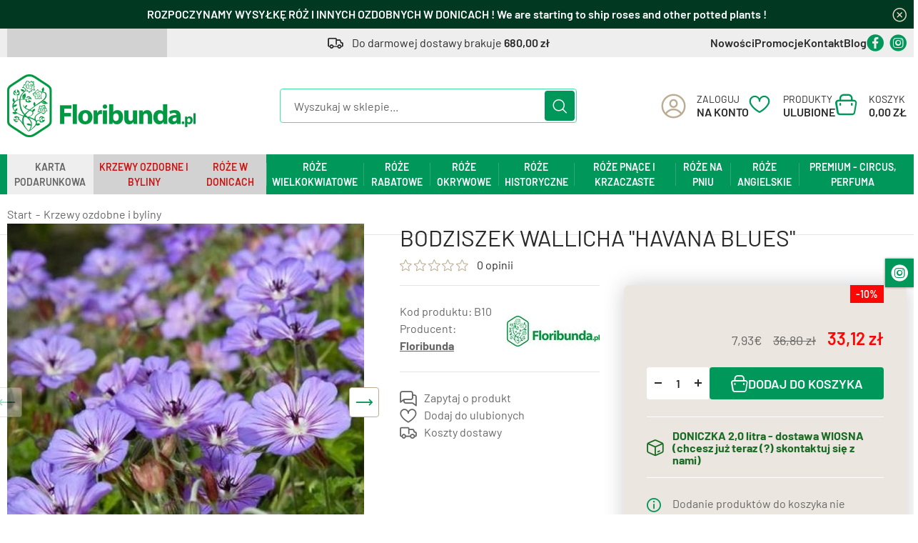

--- FILE ---
content_type: text/html; charset=utf-8
request_url: https://www.floribunda.pl/bodziszek-wallicha-havana-blues-id-2936
body_size: 7716
content:
<!DOCTYPE html><html lang="pl"><head prefix="og: http://ogp.me/ns# fb: http://ogp.me/ns/fb# product: http://ogp.me/ns/product#"><title>bodziszek Wallicha "Havana Blues"</title><meta charset="UTF-8" /><meta http-equiv="X-UA-Compatible" content="IE=edge" /><link rel="preconnect" href="https://www.google-analytics.com" /><link rel="preconnect" href="https://www.googletagmanager.com" /><meta name="viewport" content="width=device-width, initial-scale=1.0" /><link as="image" rel="preload" href="https://www.floribunda.pl/dane/small/v/ve2.bodziszek-wallicha-havana-blues-geranium-wallichianum.jpg" /><link rel="apple-touch-icon" sizes="180x180" href="/assets/images/favicon/apple-touch-icon.png" /><link rel="icon" type="image/png" sizes="32x32" href="/assets/images/favicon/favicon-32x32.png" /><link rel="icon" type="image/png" sizes="16x16" href="/assets/images/favicon/favicon-16x16.png" /><link rel="mask-icon" href="/assets/images/favicon/safari-pinned-tab.svg" color="#5bbad5" /><meta name="msapplication-TileColor" content="#ffffff" /><meta name="theme-color" content="#ffffff" /><base href="/" /><style>@font-face{font-family:'icomoon';src:url('/assets/fonts/icomoon.ttf?127sh0') format('truetype'),url('/assets/fonts/icomoon.woff?127sh0') format('woff'),url('/assets/fonts/icomoon.svg?127sh0#icomoon') format('svg');font-weight:normal;font-style:normal;font-display:block}@font-face{font-family:'Adjusted Arial Fallback';src:local(Arial);size-adjust:97%;ascent-override:99%;descent-override:normal;line-gap-override:normal}@font-face{font-family:'Barlow';font-display:swap;font-style:normal;font-weight:400;ascent-override:90%;src:local(''),url('/assets/fonts/barlow-v12-latin-ext_latin-regular.woff2') format('woff2'),url('/assets/fonts/barlow-v12-latin-ext_latin-regular.woff') format('woff')}@font-face{font-family:'Barlow';font-display:swap;font-style:normal;font-weight:600;ascent-override:90%;src:local(''),url('/assets/fonts/barlow-v12-latin-ext_latin-600.woff2') format('woff2'),url('/assets/fonts/barlow-v12-latin-ext_latin-600.woff') format('woff')}@font-face{font-family:'Barlow';font-display:swap;font-style:normal;font-weight:700;ascent-override:90%;src:local(''),url('/assets/fonts/barlow-v12-latin-ext_latin-700.woff2') format('woff2'),url('/assets/fonts/barlow-v12-latin-ext_latin-700.woff') format('woff')}</style><script type="module" src="/dist/v-638997379098408241/bundle.modern.js"></script><script nomodule="" src="/dist/v-638997379099613292/bundle.legacy.js" defer="defer"></script><script>var dataLayer=window.dataLayer||[];</script><link rel="stylesheet" href="/dist/v-638997379089474170/base.css" /><link rel="stylesheet" href="/dist/v-638997379074546408/atf_detail.css" /><link rel="preload" href="/dist/v-638997379134557037/lazy_detail.css" as="style" onload="this.onload=null;this.rel='stylesheet'" /><link rel="preload" href="/dist/v-638997379147785989/tools.css" as="style" onload="this.onload=null;this.rel='stylesheet'" /><link rel="stylesheet" href="/dist/v-638997379139624462/rwd.css" /><script>if(window.document.documentMode){(function(){var stylesArr=['/dist/v-638997379135024151/lazy_listing.css','/dist/v-638997379147785989/tools.css','/dist/v-638997379134557037/lazy_detail.css','/dist/v-638997379136100922/lazy_mainpage.css'];for(var i=0;i<stylesArr.length;i++){var cssMain=document.createElement('link');cssMain.href=stylesArr[i];cssMain.rel='stylesheet';cssMain.type='text/css';document.getElementsByTagName('head')[0].appendChild(cssMain);console.log(cssMain);}})();}</script><script async="async" src="https://www.googletagmanager.com/gtag/js?id=G-798RGLJ9Y4"></script><script>window.dataLayer=window.dataLayer||[];function gtag(){dataLayer.push(arguments)};gtag('js',new Date());gtag('config','G-798RGLJ9Y4');</script><link rel="canonical" href="https://www.floribunda.pl/bodziszek-wallicha-havana-blues-id-2936" /><script type="application/ld+json">[{"@context":"http://schema.org/","@type":"Product","name":"bodziszek Wallicha \"Havana Blues\"","image":["https://www.floribunda.pl/dane/full/v/ve2.bodziszek-wallicha-havana-blues-geranium-wallichianum.jpg","https://www.floribunda.pl/dane/full/a/azb.geranium_wallichianum_havana_blues_1.jpg"],"sku":2936,"mpn":"B10","gtin13":"","description":"Geranium wallichianum \"Havana Blues\"","brand":{"@type":"brand","name":"Floribunda"},"offers":{"@type":"offer","url":"https://www.floribunda.pl/bodziszek-wallicha-havana-blues-id-2936","priceValidUntil":"2026-01-03T08:18:30.2712608Z","priceCurrency":"PLN","price":"33.12","availability":"http://schema.org/InStock","itemCondition":"http://schema.org/NewCondition"},"review":[],"aggregateRating":null},{"@context":"http://schema.org/","@type":"BreadcrumbList","itemListElement":[{"@type":"ListItem","position":1,"item":"https://www.floribunda.pl","name":"Start"},{"@type":"ListItem","position":2,"item":"https://www.floribunda.pl/krzewy-ozdobne-i-byliny-cat-82","name":"Krzewy ozdobne i byliny"}]}]</script><meta property="og:title" content="bodziszek Wallicha &#34;Havana Blues&#34;" /><meta property="og:description" content="Geranium wallichianum &#34;Havana Blues&#34;" /><meta property="og:url" content="https://www.floribunda.pl/bodziszek-wallicha-havana-blues-id-2936" /><meta property="og:image" content="https://www.floribunda.pl/dane/full/v/ve2.bodziszek-wallicha-havana-blues-geranium-wallichianum.jpg" /><meta property="og:type" content="product" /><meta property="product:price:amount" content="33.12" /><meta property="product:price:currency" content="PLN" /><meta property="product:availability" content="instock" /><meta name="description" content="bodziszek Wallicha &#34;Havana Blues&#34; - Geranium wallichianum &#34;Havana Blues&#34;" /><meta name="keywords" content="geranium cinereum ballerina,bodziszek popielaty ballerina,bodziszek,bodziszek ogrodowy" /></head><body data-type="detail" data-customer-id="-1" data-canvas-filter=""><div id="AfterBodyContainer"></div><div id="container"><div class="inner-wrapper"><div class="privacy-sentinel"></div><div class="cookies-top-bar"><div class="inner"><div class="user-custom-content">ROZPOCZYNAMY WYSYŁKĘ RÓŻ I INNYCH OZDOBNYCH W DONICACH ! We are starting to ship roses and other potted plants !</div><span class="close-bar"></span></div></div><div class="top-bar"><div class="inner"><div class="translator-wrapper"><div id="google_translate_element"></div><script type="text/javascript">function googleTranslateElementInit(){new google.translate.TranslateElement({pageLanguage:'pl',includedLanguages:'bg,da,fr,hr,nl,ro,ru,cs,de,en,es,et,hu,it,lt,lv,no,sl,sv,uk',layout:google.translate.TranslateElement.InlineLayout.HORIZONTAL},'google_translate_element');}</script><script type="text/javascript" src="//translate.google.com/translate_a/element.js?cb=googleTranslateElementInit"></script></div><span class="header-shipment" data-free-shipment-value="680">Do darmowej dostawy brakuje</span><div class="top-bar-menu-wrapper"><ul class="bar-menu"><li title="Nowości"><a href="/nowosci-coll-1">Nowości</a></li><li title="Promocje"><a href="/promocje-coll-2">Promocje</a></li><li title="Kontakt"><a href="https://www.floribunda.pl/cms/kontakt">Kontakt</a></li><li title="Blog"><a href="https://www.floribunda.pl/cms/roze-dla-poczatkujacych">Blog</a></li></ul><div class="header-social-links"><a title="Facebook" class="facebook-link" rel="nofollow" target="_blank" href="https://www.facebook.com/profile.php?id=100023365659838"></a> <a title="Instagram" class="instagram-link" rel="nofollow" target="_blank" href="https://instagram.com/floribunda.pl?igshid=ZDdkNTZiNTM="></a></div></div></div></div><div class="header-sentinel"></div><header class="shop-header"><div class="inner"><div class="shop-header-container"><a href="https://www.floribunda.pl/" id="logo" title="Przejdź na stronę główną sklepu"> <img src="/assets/images/logo.png" alt="Floribunda - Hodowle róż ogrodowych" width="264" height="88" /> </a><div id="search-engine"><form action="szukaj" method="get"><input type="text" autocomplete="off" maxlength="150" title="Tutaj wpisz wyszukiwaną frazę, np. oznaczenie modelu, lub też część nazwy" placeholder="Wyszukaj w sklepie..." name="query" /> <button id="searchbutton" type="submit"></button><div id="suggestions"><div class="suggestions-loading"><span></span></div><span class="no-products-info">Nie znaleziono produktów</span><div class="suggestion-column-wrapper"><div class="suggestion-left-column"><ul class="suggestion-result-categories hidden" data-label="Kategorie"></ul><ul class="suggestion-result-producers hidden" data-label="Producenci"></ul></div><ul class="suggestion-result-products hidden" data-label="Produkty"></ul></div><ul class="suggestion-last-phrases hidden"></ul><a class="suggestions-advanced-search" href="/advanced_search" title="Wyszukiwanie zaawansowane">Wyszukiwanie zaawansowane</a></div><span class="search-engine-close"></span></form></div><div class="header-tools-wrapper"><span class="search-engine-trigger"><em>Szukaj</em></span> <a class="log-button not-logged-client" href="login" title="Konto"><span>Zaloguj</span><b>na konto</b><em>zaloguj</em></a> <a href="wishlist" id="wishlist-box" data-wishlist-count="0" title="Ulubione"><span>Produkty</span><b>Ulubione</b><em>Ulubione</em></a> <a title="Zawartość twojego koszyka" href="cart" id="cart-box" data-role="cart-refresh"> <span data-current-payment-value="0">Koszyk</span> <b>0,00 zł</b> <em>Koszyk</em> </a><div class="tree-trigger" title="Menu"><i class="hamburger-icon"> <span></span> <span></span> <span></span> </i> <em>Menu</em></div></div></div><nav id="main-bar"><div class="tree-canvas"></div><div id="tree"><nav><ul data-parent-name="" data-parent-url=""><li data-count="5" class="t0"><a style="color:#666;background-color:#eee" title="KARTA PODARUNKOWA" href="/karta-podarunkowa-cat-84"> KARTA PODARUNKOWA </a></li><li data-count="145" class="t0 selected"><a style="color:#cc1616;background-color:#d2d2d2" title="Krzewy ozdobne i byliny" href="/krzewy-ozdobne-i-byliny-cat-82"> Krzewy ozdobne i byliny </a></li><li data-count="31" class="t0"><a style="color:#cc1611;background-color:#d2d2d2" title="RÓŻE W DONICACH " href="/roze-w-donicach--cat-75"> R&#211;ŻE W DONICACH </a></li><li data-count="94" class="t0"><a title="Róże Wielkokwiatowe" href="/roze-wielkokwiatowe-cat-41"> R&#243;że Wielkokwiatowe </a></li><li data-count="116" class="t0"><a title="Róże rabatowe" href="/roze-rabatowe-cat-42"> R&#243;że rabatowe </a></li><li data-count="23" class="t0"><a title="Róże okrywowe" href="/roze-okrywowe-cat-43"> R&#243;że okrywowe </a></li><li data-count="8" class="t0"><a title="Róże historyczne" href="/roze-historyczne-cat-32"> R&#243;że historyczne </a></li><li data-count="101" class="t0"><a title="Róże Pnące i krzaczaste" href="/roze-pnace-i-krzaczaste-cat-40"> R&#243;że Pnące i krzaczaste </a></li><li data-count="41" class="t0"><a title="Róże na pniu" href="/roze-na-pniu-cat-10"> R&#243;że na pniu </a></li><li data-count="35" class="t0"><a title="Róże angielskie" href="/roze-angielskie-cat-48"> R&#243;że angielskie </a></li><li data-count="23" class="t0"><a title="PREMIUM - CIRCUS, PERFUMA" href="/premium-circus-perfuma-cat-62"> PREMIUM - CIRCUS, PERFUMA </a></li></ul><ul class="cms-rwd"></ul></nav></div></nav></div></header><main class="inner"><div id="breadcrumb"><span class="breadcrumb-end"></span> <span class="breadcrumb-end"></span><ul><li><a href="https://www.floribunda.pl">Start</a></li><li><a href="https://www.floribunda.pl/krzewy-ozdobne-i-byliny-cat-82">Krzewy ozdobne i byliny</a></li></ul></div><div id="content"><div class="detail-main-wrapper"><div class="detail-header-wrapper"><h1 class="headline detail-headline">bodziszek Wallicha &quot;Havana Blues&quot;</h1><div class="detail-stars-wrapper" title="Przewiń do opinii"><div class="stars-rating average-rating" data-rating="0"><div><ul><li></li><li></li><li></li><li></li><li></li></ul></div><div><ul><li></li><li></li><li></li><li></li><li></li></ul></div></div><i>0 opinii</i></div></div><section id="detail-images" class="gallery"><div class="swiper-container product-images"><div class="swiper-wrapper"><a data-run-fancybox="" title="bodziszek Wallicha &#34;Havana Blues&#34;" class="size-full swiper-slide" href="/dane/source/v/ve2.bodziszek-wallicha-havana-blues-geranium-wallichianum.jpg"> <picture class="flex-center"><source media="(max-width: 350px)" srcset="/dane/small/v/ve2.bodziszek-wallicha-havana-blues-geranium-wallichianum.jpg" /><img width="500" height="500" src="/dane/full/v/ve2.bodziszek-wallicha-havana-blues-geranium-wallichianum.jpg" alt="bodziszek Wallicha &#34;Havana Blues&#34;" /> </picture> </a> <a data-run-fancybox="" title="bodziszek Wallicha &#34;Havana Blues&#34;" class="size-full swiper-slide" href="/dane/source/a/azb.geranium_wallichianum_havana_blues_1.jpg"> <picture class="flex-center"><source media="(max-width: 350px)" data-srcset="/dane/small/a/azb.geranium_wallichianum_havana_blues_1.jpg" /><img width="500" height="500" data-src="/dane/full/a/azb.geranium_wallichianum_havana_blues_1.jpg" alt="bodziszek Wallicha &#34;Havana Blues&#34;" class="lazyload" /> </picture> </a></div></div><div class="swiper-button-prev detail-slider-button"></div><div class="swiper-button-next detail-slider-button"></div></section><div class="detail-column-wrapper"><div class="detail-column-left"><div class="detail-additional-infos"><div class="detail-small-infos-wrapper"><div><span data-role="sku">B10</span><div class="detail-producer-info"><span class="detail-producer-text">Producent: <a href="https://www.floribunda.pl/floribunda-prod-15">Floribunda</a></span></div></div><a href="https://www.floribunda.pl/floribunda-prod-15" class="detail-producer-logo"> <img loading="lazy" src="/dane/producer/cde2d855646b4a72b665d8af10c6eba0.jpg" alt="Floribunda" /> </a></div><div class="detail-buttons-wrapper"><button class="detail-ask-button" data-id="2936" data-modal-form="1">Zapytaj o produkt</button> <button class="detail-wishlist" data-wishlist-id="2936">Dodaj do ulubionych</button> <button class="detail-shipment-cost">Koszty dostawy</button><div style="display:none"><div class="user-custom-content">Koszt dostawy :<br /> <br /> - 27,90 pln , przelew tradycyjny<br /> - 29,90 pln , szybkie przelewy online oraz za pobraniem gotówki u kuriera<br /> <br /> Dostawa gratis po przekroczeniu 680 pln kwoty zamówienia</div></div></div></div><article id="detail-description" class="user-custom-content"><h3 class="headline">Opis produktu</h3></article><div class="detail-traits-wrapper"><h3 class="headline">Cechy i parametry</h3><table id="detail-traits"><tr><td>barwa</td><td><span>lila</span></td></tr><tr><td>termin kwitnienia</td><td><span>lipiec - wrzesień</span></td></tr><tr><td>wysokość z kwiatem</td><td><span>30</span></td></tr><tr><td>wysokość bez kwiatu</td><td><span>20</span></td></tr><tr><td>stanowisko</td><td><span>słoneczne - półcieniste</span></td></tr><tr><td>wymagania wodne</td><td><span>przeciętna lekko wilgotna</span><span>wilgotna</span></td></tr><tr><td>liczna roślin na m&#178;</td><td><span>8</span></td></tr></table></div><section id="detail-comments"><h3 class="headline">Dodaj swoją opinię</h3><form data-run-validator="detailCommentFormSubmit" data-productid="2936" class="add-comment-form clearfix" method="post" action="/bodziszek-wallicha-havana-blues-id-2936#overallValidation"><div class="comment-input-wrapper"><label>Ocena produktu</label><div class="stars-rating"><ul><li class="rated"></li><li class="rated"></li><li class="rated"></li><li class="rated"></li><li class="rated"></li></ul><input type="hidden" value="5" id="gsDrating" name="product-comment-rating" /></div></div><div class="field-wrapper"><input data-validator="required, text-2" type="text" maxlength="50" name="product-comment-author" id="gsCommentPerson" /> <label for="gsCommentPerson">Autor opinii</label></div><div class="field-wrapper"><textarea data-validator="required, text-2" class="proper" name="product-comment-opinion" id="gsCommentBody" rows="3" cols="40"></textarea> <label for="gsCommentBody">Treść opinii</label></div><div class="field-wrapper"><button type="submit" class="confirm-button active-button">Dodaj opinię</button></div></form></section></div><div class="detail-column-right"><section id="detail-info" data-scope="addcart"><div class="detail-badges"><span class="promo-badge">-10%</span></div><div class="detail-pricing has-promo"><b><span data-role="product-price">33,12</span></b> <del><span data-role="product-oldprice">36,80</span></del> <i><span data-role="product-europrice">7,93</span></i></div><div class="detail-adding"><div class="detail-amount items-to-buy"><input data-role="product-amount" id="addproductamount" type="number" value="1" autocomplete="off" /> <i class="plus"></i> <i class="minus"></i></div><button data-pid="2936" class="buy-button cartadder active-button">Dodaj do koszyka</button> <button data-avail-option-id="4389" class="availability-modal-trigger">Powiadom o dostępności</button></div><div class="detail-options" data-role="option-view" data-optionid="4389"></div><div class="detail-accordion"><div class="detail-accordion-row"><b class="detail-availability detail-accordion-trigger" data-role="avail-name" style="color:#1a6b23">DONICZKA 2,0 litra - dostawa WIOSNA (chcesz już teraz (?) skontaktuj się z nami)</b></div></div><div class="detail-alert-fields"><div>Dodanie produktów do koszyka nie oznacza ich rezerwacji</div><div>Nie zwlekaj z zakupem. Możesz złożyć dowolną liczbę zamówień. Łączymy je razem i naliczamy koszt dostawy tylko raz.</div></div></section></div></div><section id="detail-tabs" class="gs-tabs"><div class="products-list-tabs"><strong class="tab-title">Kupione z tym produktem</strong><div class="products-inner"><div data-scope="addcart" class="product has-second-photo"><a class="product-area" href="https://www.floribunda.pl/deren-nightfall-id-3763" title="Dereń &#34;Nightfall&#34;"><div class="product-image"><figure class="flex-center"><img class="lazyload" data-src="/dane/small/0/0vm.deren_nightfall_1.jpg" alt="Dereń &#34;Nightfall&#34;" width="276" height="276" /></figure><figure class="flex-center"><img class="lazyload" data-src="/dane/small/c/crk.cornus_nightfall.jpg" alt="Dereń &#34;Nightfall&#34;" width="276" height="276" /></figure><p>Cornus &quot;Nightfall&quot;</p></div><strong class="product-name">Dereń &quot;Nightfall&quot;</strong> <span class="product-price promo-price"> <b>26,82</b> <del>29,80</del> <span>6.42 €</span> </span> </a><div class="product-add-wrapper"><div data-pid="3763" class="cartadder product-add">Do koszyka</div><div class="items-to-buy"><input data-role="product-amount" type="number" value="1" autocomplete="off" /> <i class="plus"></i> <i class="minus"></i></div></div><span data-wishlist-id="3763" class="product-wishlist"></span><div class="product-badges"><span class="promo-badge">-10%</span> <span>Nowość</span></div></div><div data-scope="addcart" class="product has-second-photo"><a class="product-area" href="https://www.floribunda.pl/gaura-lindheimeri-flamingo-white-id-3551" title="gaura lindheimeri &#34;Flamingo White&#34;"><div class="product-image"><figure class="flex-center"><img class="lazyload" data-src="/dane/small/x/xpt.gaura_flamingo_white_2.jpg" alt="gaura lindheimeri &#34;Flamingo White&#34;" width="276" height="276" /></figure><figure class="flex-center"><img class="lazyload" data-src="/dane/small/w/wpe.gaura_flamingo_white.jpg" alt="gaura lindheimeri &#34;Flamingo White&#34;" width="276" height="276" /></figure><p>gaura lindheimeri &quot;Flamingo White&quot;</p></div><strong class="product-name">gaura lindheimeri &quot;Flamingo White&quot;</strong> <span class="product-price promo-price"> <b>17,55</b> <del>19,50</del> <span>4.20 €</span> </span> </a><div class="product-add-wrapper"><div data-pid="3551" class="cartadder product-add">Do koszyka</div><div class="items-to-buy"><input data-role="product-amount" type="number" value="1" autocomplete="off" /> <i class="plus"></i> <i class="minus"></i></div></div><span data-wishlist-id="3551" class="product-wishlist"></span><div class="product-badges"><span class="promo-badge">-10%</span> <span>Nowość</span></div></div><div data-scope="addcart" class="product has-second-photo"><a class="product-area" href="https://www.floribunda.pl/gaura-gambit-rose-bicolor-id-3515" title="Gaura Gambit® Rose Bicolor"><div class="product-image"><figure class="flex-center"><img class="lazyload" data-src="/dane/small/x/xe1.gaura_gambit_rose_bicolor_4.jpg" alt="Gaura Gambit® Rose Bicolor" width="276" height="276" /></figure><figure class="flex-center"><img class="lazyload" data-src="/dane/small/g/g3k.gaura_gambit_rose_bicolor_5.jpg" alt="Gaura Gambit® Rose Bicolor" width="276" height="276" /></figure><p>Gaura lindheimeri Gambit&#174; Rose Bicolor</p></div><strong class="product-name">Gaura Gambit&#174; Rose Bicolor</strong> <span class="product-price promo-price"> <b>17,55</b> <del>19,50</del> <span>4.20 €</span> </span> </a><div class="product-add-wrapper"><div data-pid="3515" class="cartadder product-add">Do koszyka</div><div class="items-to-buy"><input data-role="product-amount" type="number" value="1" autocomplete="off" /> <i class="plus"></i> <i class="minus"></i></div></div><span data-wishlist-id="3515" class="product-wishlist"></span><div class="product-badges"><span class="promo-badge">-10%</span> <span>Nowość</span></div></div><div data-scope="addcart" class="product has-second-photo"><a class="product-area" href="https://www.floribunda.pl/gipsowka-wiechowata-starflakes-id-3500" title="Gipsówka wiechowata 'Starflakes'"><div class="product-image"><figure class="flex-center"><img class="lazyload" data-src="/dane/small/n/nf5.gipsowka-wiechowata-starflakes-gypsophila-paniculata.jpg" alt="Gipsówka wiechowata 'Starflakes'" width="276" height="276" /></figure><figure class="flex-center"><img class="lazyload" data-src="/dane/small/d/dfa.gipsowka-wiechowata-starflakes-gypsophila-paniculata_1.jpg" alt="Gipsówka wiechowata 'Starflakes'" width="276" height="276" /></figure><p>&#39;Starflakes&#39; Gypsophila paniculata</p></div><strong class="product-name">Gips&#243;wka wiechowata &#39;Starflakes&#39;</strong> <span class="product-price promo-price"> <b>25,02</b> <del>27,80</del> <span>5.99 €</span> </span> </a><div class="product-add-wrapper"><div data-pid="3500" class="cartadder product-add">Do koszyka</div><div class="items-to-buy"><input data-role="product-amount" type="number" value="1" autocomplete="off" /> <i class="plus"></i> <i class="minus"></i></div></div><span data-wishlist-id="3500" class="product-wishlist"></span><div class="product-badges"><span class="promo-badge">-10%</span> <span>Nowość</span></div></div><div data-scope="addcart" class="product has-second-photo"><a class="product-area" href="https://www.floribunda.pl/bodziszek-pink-summer-id-3498" title="Bodziszek &#34;Pink Summer&#34;"><div class="product-image"><figure class="flex-center"><img class="lazyload" data-src="/dane/small/x/xd5.bodziszek_pink_summer_1.jpg" alt="Bodziszek &#34;Pink Summer&#34;" width="276" height="276" /></figure><figure class="flex-center"><img class="lazyload" data-src="/dane/small/w/whm.bodziszek_pink_summer.jpg" alt="Bodziszek &#34;Pink Summer&#34;" width="276" height="276" /></figure><p>bodziszek w nowej odsłonie</p></div><strong class="product-name">Bodziszek &quot;Pink Summer&quot;</strong> <span class="product-price promo-price"> <b>30,24</b> <del>33,60</del> <span>7.24 €</span> </span> </a><div class="product-add-wrapper"><div data-pid="3498" class="cartadder product-add">Do koszyka</div><div class="items-to-buy"><input data-role="product-amount" type="number" value="1" autocomplete="off" /> <i class="plus"></i> <i class="minus"></i></div></div><span data-wishlist-id="3498" class="product-wishlist"></span><div class="product-badges"><span class="promo-badge">-10%</span> <span>Nowość</span></div></div></div></div></section></div></div></main><footer id="footer"><div class="inner"><div class="footer-content"><div class="footer-item submenu"><strong>Informacje</strong><ul class="footer"><li title="O firmie"><a href="/">O firmie</a></li><li title="Kontakt"><a href="https://www.floribunda.pl/cms/kontakt">Kontakt</a></li><li title="Regulamin"><a href="https://www.floribunda.pl/cms/regulamin">Regulamin</a></li><li title="Reklamacje"><a href="/">Reklamacje</a></li><li title="Polecamy"><a href="/polecane-coll-3">Polecamy</a></li><li title="Sposoby płatności"><a href="https://www.floribunda.pl/cms/koszty-dostawy">Sposoby płatności</a></li></ul></div><div id="newsletter" class="footer-item"><strong>Newsletter</strong><p>Zapisz się do naszego Newslettera, aby otrzymywać informacje o promocjach i nowościach w naszym sklepie internetowym</p><div class="newsletter-input"><input type="text" placeholder="Tu wpisz swój adres email..." title="Wpisz swój email i naciśnij przycisk obok pola tekstowego, aby zapisać się do usługi Newsletter." autocomplete="off" maxlength="150" /> <span class="popup-trigger"></span></div><div class="goshop-modal-content"><div><i class="goshop-modal-close"></i> <strong class="headline">Zapis do newslettera</strong> <label> <input type="checkbox" /> <span></span> Zapisz się na Newsletter </label><div class="newsletter-clauses-wrapper"></div><button autocomplete="off" class="confirm-button active-button" type="submit">Zapisz</button></div></div></div><div class="footer-item contact"><strong>Kontakt</strong><ul class="footer-contact"><li class="address"><b>Floribunda.pl</b> <span><i>24-130</i>Końskowola</span> <span></span></li><li class="phone"><a href="tel:500037072(zamówienia)">500037072 (zamówienia)</a></li><li class="phone"><a href="tel:733295111(PORADY)">733295111 (PORADY)</a></li><li class="email"><a href="mailto:biuro@floribunda.pl">biuro@floribunda.pl</a></li></ul></div></div><div class="footer-bottom-bar"><a class="sitemap" href="sitemap">Mapa sklepu</a> <a class="author" href="https://www.goshop.pl">Projekt i oprogramowanie sklepu - GOshop</a></div></div></footer></div><div id="loading"><div></div></div><a class="side-instagram" href="https://instagram.com/floribunda.pl?igshid=ZDdkNTZiNTM=" rel="nofollow" target="_blank"></a> <button class="privacy-box-trigger"></button><div id="BeforeBodyEndsContainer"><script>dataLayer.push({"event":"view_item","ecommerce":{"items":[{"currency":"PLN","item_name":"bodziszek Wallicha \"Havana Blues\"","item_id":"2936","price":36.80,"index":1,"quantity":1,"item_brand":"Floribunda","item_category":"Krzewy ozdobne i byliny"}]}});if(typeof gtag!=='undefined')gtag('event','view_item',{"currency":"PLN","value":36.80,"items":[{"currency":"PLN","item_name":"bodziszek Wallicha \"Havana Blues\"","item_id":"2936","price":36.80,"index":1,"quantity":1,"item_brand":"Floribunda","item_category":"Krzewy ozdobne i byliny"}]});</script></div></div><script type="text/javascript">window.privacySettings={"description":"Ta strona wykorzystuje pliki cookies w celu zapewnienia prawidłowego działania poszczególnych jej funkcji (pliki cookies własne) \r\nCzy wyrażasz zgodę na przechowywanie informacji oraz uzyskiwanie dostępu do informacji przechowywanych w plikach cookies?","links":null,"consents":[{"mandatory":true,"key":"mandatory","name":"mandatory","description":"Ta strona wykorzystuje pliki cookies w celu zapewnienia prawidłowego działania poszczególnych jej funkcji (pliki cookies własne) \r\nCzy wyrażasz zgodę na przechowywanie informacji oraz uzyskiwanie dostępu do informacji przechowywanych w plikach cookies?","eventName":"Obowiązkowe"},{"mandatory":false,"key":"marketing","name":"marketing","description":"Kategoria zgód marketingowych. Treść tej zgody można zmienić w panelu sklepu.","eventName":"Marketingowe"},{"mandatory":false,"key":"analytics","name":"Analityczne","description":"Cookie analityczne mogą być używane do analizy odwiedzin w sklepie internetowym. Jest to treść przykładowa komunikatu, która jest możliwa do edycji.","eventName":"analytics"}]};</script><script defer src="https://static.cloudflareinsights.com/beacon.min.js/vcd15cbe7772f49c399c6a5babf22c1241717689176015" integrity="sha512-ZpsOmlRQV6y907TI0dKBHq9Md29nnaEIPlkf84rnaERnq6zvWvPUqr2ft8M1aS28oN72PdrCzSjY4U6VaAw1EQ==" data-cf-beacon='{"version":"2024.11.0","token":"75764bd6c1ce4defa1148797d5a851d4","r":1,"server_timing":{"name":{"cfCacheStatus":true,"cfEdge":true,"cfExtPri":true,"cfL4":true,"cfOrigin":true,"cfSpeedBrain":true},"location_startswith":null}}' crossorigin="anonymous"></script>
</body></html>
<!-- Generated:  46,8781 msec --> 

--- FILE ---
content_type: text/css
request_url: https://www.floribunda.pl/dist/v-638997379134557037/lazy_detail.css
body_size: 309
content:
#detail-traits{border-collapse:collapse;color:#666;width:100%}#detail-traits tr{background-color:#eee}#detail-traits tr:nth-child(2n){background-color:hsla(0,0%,93%,.7)}#detail-traits td{border-bottom:1px solid #fff;padding:11px 16px;vertical-align:text-top;width:50%}#detail-traits td:first-child{border-right:1px solid #fff;font-weight:700}#detail-traits span:not(:last-child):not([data-tippy-content]):after{content:",";margin-right:8px}#detail-traits span[data-tippy-content]{align-items:center;cursor:help;display:inline-flex}#detail-traits span[data-tippy-content]:not(:last-child){margin-right:16px}#detail-traits span[data-tippy-content]:after{content:"\e902";font-family:icomoon;font-size:15px;font-weight:400;margin-left:8px}#detail-comments{clear:both}.detail-comments-header{display:flex;flex-direction:column;margin-bottom:30px}.comments-stars-wrapper{align-items:center;border:1px solid #e4e4e4;border-left:0;border-right:0;display:flex;gap:15px;justify-content:center;padding:16px}.comments-stars-wrapper>div:first-child{color:#292929;font-size:24px}.comments-stars-wrapper>div:first-child b{font-weight:600}.comments-stars-wrapper i{font-style:normal}.comments-stars-wrapper li:after{font-size:17px!important}.comments-stars-wrapper .stars-rating,.comments-stars-wrapper .stars-rating ul{width:110px}.comments-list{display:flex;flex-direction:column;gap:32px}.comments-list+h3{margin-top:var(--rowGap)}.comment{align-items:flex-start;display:flex;flex-wrap:wrap}.comment cite{border-bottom:1px solid #e4e4e4;display:block;font-style:normal;margin-bottom:24px;padding:16px 0 24px;width:100%}.comment .stars-rating{order:-4}.comment .author{border-right:1px solid #e4e4e4;color:#292929;font-weight:600;margin-left:auto;margin-right:16px;order:2;padding-right:16px;position:relative}.comment .purchase-confirmed{align-items:center;color:#00975a;display:flex;order:3;position:relative;top:-1px}.comment .purchase-confirmed:after{content:"\e801";font-family:icomoon;font-size:20px;font-weight:400;line-height:1;margin-left:5px}.comment .added-date{margin-left:auto;order:-3}.comment .comment-response{background-color:#f3f3f3;border-left:3px solid #00975a;color:#292929;margin-bottom:10px;margin-left:30px;margin-top:-16px;padding:10px;width:100%}.comment .comment-response>span{display:block;font-weight:700;margin-bottom:5px}.comment .comment-response cite{border:0;margin:0;padding:0;width:100%}.products-list-tabs.active{display:grid!important}.availability-modal-inner .wrapper{display:flex}.availability-modal-inner .img-wrapper{align-items:center;display:flex;flex-shrink:0;height:140px;justify-content:center;margin-right:30px;width:140px}.availability-modal-inner .img-wrapper img{align-self:center;max-height:100%;max-width:100%}.availability-modal-inner .side-wrapper{flex-grow:1}.availability-modal-inner .side-wrapper p{margin-bottom:10px}.availability-modal-inner .side-wrapper .input-wrapper{overflow:hidden}

--- FILE ---
content_type: text/css
request_url: https://www.floribunda.pl/dist/v-638997379147785989/tools.css
body_size: 11128
content:
.noUi-target,.noUi-target *{-webkit-touch-callout:none;-webkit-tap-highlight-color:rgba(0,0,0,0);-moz-box-sizing:border-box;box-sizing:border-box;-ms-touch-action:none;touch-action:none;-webkit-user-select:none;-ms-user-select:none;-moz-user-select:none;user-select:none}.noUi-target{position:relative}.noUi-base,.noUi-connects{height:100%;position:relative;width:100%;z-index:1}.noUi-connects{overflow:hidden;z-index:0}.noUi-connect,.noUi-origin{position:absolute;right:0;top:0;-ms-transform-origin:0 0;-webkit-transform-origin:0 0;transform-origin:0 0;-webkit-transform-style:preserve-3d;transform-style:flat;will-change:transform;z-index:1}.noUi-connect{height:100%;width:100%}.noUi-origin{height:10%;width:10%}.noUi-txt-dir-rtl.noUi-horizontal .noUi-origin{left:0;right:auto}.noUi-vertical .noUi-origin{width:0}.noUi-horizontal .noUi-origin{height:0}.noUi-handle{-webkit-backface-visibility:hidden;backface-visibility:hidden;position:absolute}.noUi-touch-area{height:100%;width:100%}.noUi-state-tap .noUi-connect,.noUi-state-tap .noUi-origin{-webkit-transition:transform .3s;transition:transform .3s}.noUi-state-drag *{cursor:inherit!important}.noUi-horizontal{height:18px}.noUi-horizontal .noUi-handle{height:28px;right:-17px;top:-6px;width:34px}.noUi-vertical{width:18px}.noUi-vertical .noUi-handle{height:34px;right:-6px;top:-17px;width:28px}.noUi-txt-dir-rtl.noUi-horizontal .noUi-handle{left:-17px;right:auto}.noUi-target{background:#fafafa;border:1px solid #d3d3d3;border-radius:4px;box-shadow:inset 0 1px 1px #f0f0f0,0 3px 6px -5px #bbb}.noUi-connects{border-radius:3px}.noUi-connect{background:#3fb8af}.noUi-draggable{cursor:ew-resize}.noUi-vertical .noUi-draggable{cursor:ns-resize}.noUi-handle{background:#fff;border:1px solid #d9d9d9;border-radius:3px;box-shadow:inset 0 0 1px #fff,inset 0 1px 7px #ebebeb,0 3px 6px -3px #bbb;cursor:default}.noUi-active{box-shadow:inset 0 0 1px #fff,inset 0 1px 7px #ddd,0 3px 6px -3px #bbb}.noUi-handle:after,.noUi-handle:before{background:#e8e7e6;content:"";display:block;height:14px;left:14px;position:absolute;top:6px;width:1px}.noUi-handle:after{left:17px}.noUi-vertical .noUi-handle:after,.noUi-vertical .noUi-handle:before{height:1px;left:6px;top:14px;width:14px}.noUi-vertical .noUi-handle:after{top:17px}[disabled] .noUi-connect{background:#b8b8b8}[disabled] .noUi-handle,[disabled].noUi-handle,[disabled].noUi-target{cursor:not-allowed}.noUi-pips,.noUi-pips *{-moz-box-sizing:border-box;box-sizing:border-box}.noUi-pips{color:#999;position:absolute}.noUi-value{position:absolute;text-align:center;white-space:nowrap}.noUi-value-sub{color:#ccc;font-size:10px}.noUi-marker{background:#ccc;position:absolute}.noUi-marker-large,.noUi-marker-sub{background:#aaa}.noUi-pips-horizontal{height:80px;left:0;padding:10px 0;top:100%;width:100%}.noUi-value-horizontal{-webkit-transform:translate(-50%,50%);transform:translate(-50%,50%)}.noUi-rtl .noUi-value-horizontal{-webkit-transform:translate(50%,50%);transform:translate(50%,50%)}.noUi-marker-horizontal.noUi-marker{height:5px;margin-left:-1px;width:2px}.noUi-marker-horizontal.noUi-marker-sub{height:10px}.noUi-marker-horizontal.noUi-marker-large{height:15px}.noUi-pips-vertical{height:100%;left:100%;padding:0 10px;top:0}.noUi-value-vertical{padding-left:25px;-webkit-transform:translateY(-50%);transform:translateY(-50%)}.noUi-rtl .noUi-value-vertical{-webkit-transform:translateY(50%);transform:translateY(50%)}.noUi-marker-vertical.noUi-marker{height:2px;margin-top:-1px;width:5px}.noUi-marker-vertical.noUi-marker-sub{width:10px}.noUi-marker-vertical.noUi-marker-large{width:15px}.noUi-tooltip{background:#fff;border:1px solid #d9d9d9;border-radius:3px;color:#000;display:block;padding:5px;position:absolute;text-align:center;white-space:nowrap}.noUi-horizontal .noUi-tooltip{bottom:120%;left:50%;-webkit-transform:translate(-50%);transform:translate(-50%)}.noUi-vertical .noUi-tooltip{right:120%;top:50%;-webkit-transform:translateY(-50%);transform:translateY(-50%)}.noUi-horizontal .noUi-origin>.noUi-tooltip{bottom:10px;left:auto;-webkit-transform:translate(50%);transform:translate(50%)}.noUi-vertical .noUi-origin>.noUi-tooltip{right:28px;top:auto;-webkit-transform:translateY(-18px);transform:translateY(-18px)}.carousel{box-sizing:border-box;position:relative}.carousel *,.carousel :after,.carousel :before{box-sizing:inherit}.carousel.is-draggable{cursor:move;cursor:grab}.carousel.is-dragging{cursor:move;cursor:grabbing}.carousel__viewport{max-height:100%;max-width:100%;overflow:hidden;position:relative}.carousel__track{display:flex}.carousel__slide{flex:0 0 auto;max-width:100%;overflow-x:hidden;overflow-y:auto;overscroll-behavior:contain;padding:1rem;position:relative;width:var(--carousel-slide-width,60%)}.has-dots{margin-bottom:calc(.5rem + 22px)}.carousel__dots{display:flex;justify-content:center;left:0;list-style:none;margin:0 auto;padding:0;position:absolute;right:0;top:calc(100% + .5rem);user-select:none}.carousel__dots .carousel__dot{cursor:pointer;display:block;height:22px;margin:0;padding:0;position:relative;width:22px}.carousel__dots .carousel__dot:after{background-color:currentColor;border-radius:50%;content:"";height:8px;left:50%;opacity:.25;position:absolute;top:50%;transform:translate(-50%,-50%);transition:opacity .15s ease-in-out;width:8px}.carousel__dots .carousel__dot.is-selected:after{opacity:1}.carousel__button{align-items:center;background:var(--carousel-button-bg,transparent);border:0;border-radius:var(--carousel-button-border-radius,50%);box-shadow:var(--carousel-button-shadow,none);color:var(--carousel-button-color,currentColor);cursor:pointer;display:flex;height:var(--carousel-button-height,48px);justify-content:center;padding:0;pointer-events:all;transition:opacity .15s ease;width:var(--carousel-button-width,48px)}.carousel__button.is-next,.carousel__button.is-prev{position:absolute;top:50%;transform:translateY(-50%)}.carousel__button.is-prev{left:10px}.carousel__button.is-next{right:10px}.carousel__button[disabled]{cursor:default;opacity:.3}.carousel__button svg{fill:none;stroke:currentColor;stroke-width:var(--carousel-button-svg-stroke-width,1.5);stroke-linejoin:bevel;stroke-linecap:round;filter:var(--carousel-button-svg-filter,none);height:var(--carousel-button-svg-height,50%);pointer-events:none;width:var(--carousel-button-svg-width,50%)}html.with-fancybox{scroll-behavior:auto}body.compensate-for-scrollbar{overflow:hidden!important;touch-action:none}.fancybox__container{-webkit-tap-highlight-color:rgba(0,0,0,0);--carousel-button-width:48px;--carousel-button-height:48px;--carousel-button-svg-width:24px;--carousel-button-svg-height:24px;--carousel-button-svg-stroke-width:2.5;--carousel-button-svg-filter:drop-shadow(1px 1px 1px rgba(0,0,0,.4));bottom:0;box-sizing:border-box;color:var(--fancybox-color,#fff);direction:ltr;display:flex;flex-direction:column;left:0;margin:0;outline:none;overflow:hidden;padding:env(safe-area-inset-top,0) env(safe-area-inset-right,0) env(safe-area-inset-bottom,0) env(safe-area-inset-left,0);position:fixed;right:0;top:0;transform-origin:top left;z-index:1050}.fancybox__container *,.fancybox__container :after,.fancybox__container :before{box-sizing:inherit}.fancybox__container :focus{outline:none}body:not(.is-using-mouse) .fancybox__container :focus{box-shadow:0 0 0 1px #fff,0 0 0 2px var(--fancybox-accent-color,rgba(1,210,232,.94))}@media (min-width:1024px){.fancybox__container{--carousel-button-width:48px;--carousel-button-height:48px;--carousel-button-svg-width:27px;--carousel-button-svg-height:27px}}.fancybox__backdrop{background:var(--fancybox-bg,rgba(24,24,27,.92));bottom:0;left:0;position:absolute;right:0;top:0;z-index:-1}.fancybox__carousel{flex:1 1 auto;height:100%;min-height:0;position:relative;z-index:10}.fancybox__carousel.has-dots{margin-bottom:calc(.5rem + 22px)}.fancybox__viewport{cursor:default;height:100%;overflow:visible;position:relative;width:100%}.fancybox__track{display:flex;height:100%}.fancybox__slide{--carousel-button-width:36px;--carousel-button-height:36px;--carousel-button-svg-width:22px;--carousel-button-svg-height:22px;display:flex;flex:0 0 auto;flex-direction:column;margin:0;max-width:100%;outline:0;overflow:auto;overscroll-behavior:contain;padding:48px 8px 8px;position:relative;width:100%}.fancybox__slide:after,.fancybox__slide:before{content:"";flex:0 0 0;margin:auto}@media (min-width:1024px){.fancybox__slide{padding:64px 100px}}.fancybox__content{align-self:center;background:var(--fancybox-content-bg,#fff);color:var(--fancybox-content-color,#374151);display:flex;flex-direction:column;margin:0 env(safe-area-inset-right,0) 0 env(safe-area-inset-left,0);padding:36px;position:relative;z-index:20}.fancybox__content :focus:not(.carousel__button.is-close){box-shadow:none;outline:thin dotted}.fancybox__caption{align-self:center;color:var(--fancybox-color,currentColor);cursor:auto;flex-shrink:0;line-height:1.375;margin:0;max-width:100%;overflow-wrap:anywhere;padding:1rem 0 0;visibility:visible}.is-loading .fancybox__caption{visibility:hidden}.fancybox__container>.carousel__dots{color:var(--fancybox-color,#fff);top:100%}.fancybox__nav .carousel__button{z-index:40}.fancybox__nav .carousel__button.is-next{right:8px}@media (min-width:1024px){.fancybox__nav .carousel__button.is-next{right:40px}}.fancybox__nav .carousel__button.is-prev{left:8px}@media (min-width:1024px){.fancybox__nav .carousel__button.is-prev{left:40px}}.carousel__button.is-close{position:absolute;right:8px;right:calc(env(safe-area-inset-right, 0px) + 8px);top:8px;top:calc(env(safe-area-inset-top, 0px) + 8px);z-index:40}@media (min-width:1024px){.carousel__button.is-close{right:40px}}.fancybox__content>.carousel__button.is-close{color:var(--fancybox-color,#fff);position:absolute;right:0;top:-40px}.fancybox__no-click,.fancybox__no-click button{pointer-events:none}.fancybox__spinner{color:var(--fancybox-color,currentColor);height:50px;left:50%;position:absolute;top:50%;transform:translate(-50%,-50%);width:50px}.fancybox__slide .fancybox__spinner{cursor:pointer;z-index:1053}.fancybox__spinner svg{animation:fancybox-rotate 2s linear infinite;bottom:0;height:100%;left:0;margin:auto;position:absolute;right:0;top:0;transform-origin:center center;width:100%}.fancybox__spinner svg circle{fill:none;stroke-width:2.75;stroke-miterlimit:10;stroke-dasharray:1,200;stroke-dashoffset:0;stroke-linecap:round;stroke:currentColor;animation:fancybox-dash 1.5s ease-in-out infinite}@keyframes fancybox-rotate{to{transform:rotate(1turn)}}@keyframes fancybox-dash{0%{stroke-dasharray:1,200;stroke-dashoffset:0}50%{stroke-dasharray:89,200;stroke-dashoffset:-35px}to{stroke-dasharray:89,200;stroke-dashoffset:-124px}}.carousel__button.is-close,.carousel__dots,.fancybox__backdrop,.fancybox__caption,.fancybox__nav{opacity:var(--fancybox-opacity,1)}.fancybox__container.is-animated[aria-hidden=false] .carousel__button.is-close,.fancybox__container.is-animated[aria-hidden=false] .carousel__dots,.fancybox__container.is-animated[aria-hidden=false] .fancybox__backdrop,.fancybox__container.is-animated[aria-hidden=false] .fancybox__caption,.fancybox__container.is-animated[aria-hidden=false] .fancybox__nav{animation:fancybox-fadeIn .15s ease backwards}.fancybox__container.is-animated.is-closing .carousel__button.is-close,.fancybox__container.is-animated.is-closing .carousel__dots,.fancybox__container.is-animated.is-closing .fancybox__backdrop,.fancybox__container.is-animated.is-closing .fancybox__caption,.fancybox__container.is-animated.is-closing .fancybox__nav{animation:fancybox-fadeOut .15s ease both}.fancybox-fadeIn{animation:fancybox-fadeIn .15s ease both}.fancybox-fadeOut{animation:fancybox-fadeOut .1s ease both}.fancybox-zoomInUp{animation:fancybox-zoomInUp .2s ease both}.fancybox-zoomOutDown{animation:fancybox-zoomOutDown .15s ease both}.fancybox-throwOutUp{animation:fancybox-throwOutUp .15s ease both}.fancybox-throwOutDown{animation:fancybox-throwOutDown .15s ease both}@keyframes fancybox-fadeIn{0%{opacity:0}to{opacity:1}}@keyframes fancybox-fadeOut{to{opacity:0}}@keyframes fancybox-zoomInUp{0%{opacity:0;transform:scale(.97) translate3d(0,16px,0)}to{opacity:1;transform:scale(1) translateZ(0)}}@keyframes fancybox-zoomOutDown{to{opacity:0;transform:scale(.97) translate3d(0,16px,0)}}@keyframes fancybox-throwOutUp{to{opacity:0;transform:translate3d(0,-30%,0)}}@keyframes fancybox-throwOutDown{to{opacity:0;transform:translate3d(0,30%,0)}}.fancybox__carousel .carousel__slide{scrollbar-color:#ccc hsla(0,0%,100%,.1);scrollbar-width:thin}.fancybox__carousel .carousel__slide::-webkit-scrollbar{height:8px;width:8px}.fancybox__carousel .carousel__slide::-webkit-scrollbar-track{background-color:hsla(0,0%,100%,.1)}.fancybox__carousel .carousel__slide::-webkit-scrollbar-thumb{background-color:#ccc;border-radius:2px;box-shadow:inset 0 0 4px rgba(0,0,0,.2)}.fancybox__carousel.is-draggable .fancybox__slide,.fancybox__carousel.is-draggable .fancybox__slide .fancybox__content{cursor:move;cursor:grab}.fancybox__carousel.is-dragging .fancybox__slide,.fancybox__carousel.is-dragging .fancybox__slide .fancybox__content{cursor:move;cursor:grabbing}.fancybox__carousel .fancybox__slide .fancybox__content{cursor:auto}.fancybox__carousel .fancybox__slide.can-zoom_in .fancybox__content{cursor:zoom-in}.fancybox__carousel .fancybox__slide.can-zoom_out .fancybox__content{cursor:zoom-out}.fancybox__carousel .fancybox__slide.is-draggable .fancybox__content{cursor:move;cursor:grab}.fancybox__carousel .fancybox__slide.is-dragging .fancybox__content{cursor:move;cursor:grabbing}.fancybox__image{transform-origin:0 0;transition:none;user-select:none}.has-image .fancybox__content{background:transparent;min-height:1px;padding:0}.is-closing .has-image .fancybox__content{overflow:visible}.has-image[data-image-fit=contain]{overflow:visible;touch-action:none}.has-image[data-image-fit=contain] .fancybox__content{flex-direction:row;flex-wrap:wrap}.has-image[data-image-fit=contain] .fancybox__image{max-height:100%;max-width:100%;object-fit:contain}.has-image[data-image-fit=contain-w]{overflow-x:hidden;overflow-y:auto}.has-image[data-image-fit=contain-w] .fancybox__content{min-height:auto}.has-image[data-image-fit=contain-w] .fancybox__image{height:auto;max-width:100%}.has-image[data-image-fit=cover]{overflow:visible;touch-action:none}.has-image[data-image-fit=cover] .fancybox__content{height:100%;width:100%}.has-image[data-image-fit=cover] .fancybox__image{height:100%;object-fit:cover;width:100%}.fancybox__carousel .fancybox__slide.has-html5video .fancybox__content,.fancybox__carousel .fancybox__slide.has-iframe .fancybox__content,.fancybox__carousel .fancybox__slide.has-map .fancybox__content,.fancybox__carousel .fancybox__slide.has-pdf .fancybox__content,.fancybox__carousel .fancybox__slide.has-video .fancybox__content{flex-shrink:1;max-width:100%;min-height:1px;overflow:visible}.fancybox__carousel .fancybox__slide.has-iframe .fancybox__content,.fancybox__carousel .fancybox__slide.has-map .fancybox__content,.fancybox__carousel .fancybox__slide.has-pdf .fancybox__content{height:80%;width:100%}.fancybox__carousel .fancybox__slide.has-html5video .fancybox__content,.fancybox__carousel .fancybox__slide.has-video .fancybox__content{height:540px;max-height:100%;max-width:100%;width:960px}.fancybox__carousel .fancybox__slide.has-html5video .fancybox__content,.fancybox__carousel .fancybox__slide.has-map .fancybox__content,.fancybox__carousel .fancybox__slide.has-pdf .fancybox__content,.fancybox__carousel .fancybox__slide.has-video .fancybox__content{background:rgba(24,24,27,.9);color:#fff;padding:0}.fancybox__carousel .fancybox__slide.has-map .fancybox__content{background:#e5e3df}.fancybox__html5video,.fancybox__iframe{background:transparent;border:0;display:block;height:100%;width:100%}.fancybox-placeholder{clip:rect(0,0,0,0);border-width:0;height:1px;margin:-1px;overflow:hidden;padding:0;position:absolute;white-space:nowrap;width:1px}.fancybox__thumbs{flex:0 0 auto;opacity:var(--fancybox-opacity,1);padding:0 3px;position:relative}.fancybox__container.is-animated[aria-hidden=false] .fancybox__thumbs{animation:fancybox-fadeIn .15s ease-in backwards}.fancybox__container.is-animated.is-closing .fancybox__thumbs{opacity:0}.fancybox__thumbs .carousel__slide{align-items:center;box-sizing:content-box;cursor:pointer;display:flex;flex:0 0 auto;justify-content:center;margin:0;overflow:visible;padding:8px 3px;width:var(--fancybox-thumbs-width,96px)}.fancybox__thumbs .carousel__slide .fancybox__thumb:after{border-color:var(--fancybox-accent-color,rgba(34,213,233,.96));border-radius:var(--fancybox-thumbs-border-radius,4px);border-style:solid;border-width:5px;bottom:0;content:"";left:0;opacity:0;position:absolute;right:0;top:0;transition:opacity .15s ease}.fancybox__thumbs .carousel__slide.is-nav-selected .fancybox__thumb:after{opacity:.92}.fancybox__thumbs .carousel__slide>*{pointer-events:none;user-select:none}.fancybox__thumb{background-color:hsla(0,0%,100%,.1);background-position:50%;background-repeat:no-repeat;background-size:cover;border-radius:var(--fancybox-thumbs-border-radius,4px);padding-top:calc(100%/(var(--fancybox-thumbs-ratio, 1.5)));position:relative;width:100%}.fancybox__toolbar{--carousel-button-svg-width:20px;--carousel-button-svg-height:20px;background:linear-gradient(0deg,transparent 0,rgba(0,0,0,.006) 8.1%,rgba(0,0,0,.021) 15.5%,rgba(0,0,0,.046) 22.5%,rgba(0,0,0,.077) 29%,rgba(0,0,0,.114) 35.3%,rgba(0,0,0,.155) 41.2%,rgba(0,0,0,.198) 47.1%,rgba(0,0,0,.242) 52.9%,rgba(0,0,0,.285) 58.8%,rgba(0,0,0,.326) 64.7%,rgba(0,0,0,.363) 71%,rgba(0,0,0,.394) 77.5%,rgba(0,0,0,.419) 84.5%,rgba(0,0,0,.434) 91.9%,rgba(0,0,0,.44));display:flex;justify-content:space-between;left:0;opacity:var(--fancybox-opacity,1);padding:0;position:absolute;right:0;text-shadow:var(--fancybox-toolbar-text-shadow,1px 1px 1px rgba(0,0,0,.4));top:0;touch-action:none;z-index:20}@media (min-width:1024px){.fancybox__toolbar{padding:8px}}.fancybox__container.is-animated[aria-hidden=false] .fancybox__toolbar{animation:fancybox-fadeIn .15s ease-in backwards}.fancybox__container.is-animated.is-closing .fancybox__toolbar{opacity:0}.fancybox__toolbar__items{display:flex}.fancybox__toolbar__items--left{margin-right:auto}.fancybox__toolbar__items--center{left:50%;position:absolute;transform:translateX(-50%)}.fancybox__toolbar__items--right{margin-left:auto}@media(max-width:640px){.fancybox__toolbar__items--center:not(:last-child){display:none}}.fancybox__counter{-webkit-font-smoothing:subpixel-antialiased;font-size:17px;font-variant-numeric:tabular-nums;line-height:var(--carousel-button-height,48px);min-width:72px;padding:0 10px;text-align:center}.fancybox__progress{background:var(--fancybox-accent-color,rgba(34,213,233,.96));height:3px;left:0;position:absolute;right:0;top:0;transform:scaleX(0);transform-origin:0;transition-property:transform;transition-timing-function:linear;user-select:none;z-index:30}.fancybox__container:fullscreen::backdrop{opacity:0}.fancybox__button--fullscreen g:nth-child(2){display:none}.fancybox__container:fullscreen .fancybox__button--fullscreen g:first-child{display:none}.fancybox__container:fullscreen .fancybox__button--fullscreen g:nth-child(2){display:block}.fancybox__button--slideshow g:nth-child(2),.fancybox__container.has-slideshow .fancybox__button--slideshow g:first-child{display:none}.fancybox__container.has-slideshow .fancybox__button--slideshow g:nth-child(2){display:block}.basicLightbox{align-items:center;background:rgba(0,0,0,.8);display:flex;height:100vh;justify-content:center;left:0;opacity:.01;position:fixed;top:0;transition:opacity .4s ease;width:100%;will-change:opacity;z-index:1000}.basicLightbox--visible{opacity:1}.basicLightbox__placeholder{max-width:100%;transform:scale(.9);transition:transform .4s ease;will-change:transform;z-index:1}.basicLightbox__placeholder>iframe:first-child:last-child,.basicLightbox__placeholder>img:first-child:last-child,.basicLightbox__placeholder>video:first-child:last-child{bottom:0;display:block;left:0;margin:auto;max-height:95%;max-width:95%;position:absolute;right:0;top:0}.basicLightbox__placeholder>iframe:first-child:last-child,.basicLightbox__placeholder>video:first-child:last-child{pointer-events:auto}.basicLightbox__placeholder>img:first-child:last-child,.basicLightbox__placeholder>video:first-child:last-child{height:auto;width:auto}.basicLightbox--iframe .basicLightbox__placeholder,.basicLightbox--img .basicLightbox__placeholder,.basicLightbox--video .basicLightbox__placeholder{height:100%;pointer-events:none;width:100%}.basicLightbox--visible .basicLightbox__placeholder{transform:scale(1)}.tippy-box[data-animation=fade][data-state=hidden]{opacity:0}[data-tippy-root]{max-width:calc(100vw - 10px)}.tippy-box{background-color:#333;border-radius:4px;color:#fff;font-size:14px;line-height:1.4;outline:0;position:relative;transition-property:transform,visibility,opacity;white-space:normal}.tippy-box[data-placement^=top]>.tippy-arrow{bottom:0}.tippy-box[data-placement^=top]>.tippy-arrow:before{border-top-color:initial;border-width:8px 8px 0;bottom:-7px;left:0;transform-origin:center top}.tippy-box[data-placement^=bottom]>.tippy-arrow{top:0}.tippy-box[data-placement^=bottom]>.tippy-arrow:before{border-bottom-color:initial;border-width:0 8px 8px;left:0;top:-7px;transform-origin:center bottom}.tippy-box[data-placement^=left]>.tippy-arrow{right:0}.tippy-box[data-placement^=left]>.tippy-arrow:before{border-left-color:initial;border-width:8px 0 8px 8px;right:-7px;transform-origin:center left}.tippy-box[data-placement^=right]>.tippy-arrow{left:0}.tippy-box[data-placement^=right]>.tippy-arrow:before{border-right-color:initial;border-width:8px 8px 8px 0;left:-7px;transform-origin:center right}.tippy-box[data-inertia][data-state=visible]{transition-timing-function:cubic-bezier(.54,1.5,.38,1.11)}.tippy-arrow{color:#333;height:16px;width:16px}.tippy-arrow:before{border-color:transparent;border-style:solid;content:"";position:absolute}.tippy-content{padding:5px 9px;position:relative;z-index:1}.tippy-box[data-animation=shift-toward][data-state=hidden]{opacity:0}.tippy-box[data-animation=shift-toward][data-state=hidden][data-placement^=top]{transform:translateY(-10px)}.tippy-box[data-animation=shift-toward][data-state=hidden][data-placement^=bottom]{transform:translateY(10px)}.tippy-box[data-animation=shift-toward][data-state=hidden][data-placement^=left]{transform:translateX(-10px)}.tippy-box[data-animation=shift-toward][data-state=hidden][data-placement^=right]{transform:translateX(10px)}input[type=email],input[type=password],input[type=text],select{background-color:#fff;height:50px;line-height:normal;padding:0 23px;position:relative}input[type=email],input[type=password],input[type=text],select,textarea{border:1px solid #e4e4e4;font-family:inherit;font-size:inherit;width:100%}textarea{padding:10px 23px;resize:vertical}.field-wrapper:not(.checking-reg){clear:both;margin-bottom:20px;position:relative}.field-wrapper:not(.checking-reg) select{color:#666}.field-wrapper:not(.checking-reg) label{background-color:#fff;color:#292929;cursor:text;font-size:var(--fontSize);left:19px;line-height:20px;max-width:calc(100% - 38px);overflow:hidden;padding:0 5px;pointer-events:none;position:absolute;text-overflow:ellipsis;top:15px;transform:translateY(0);transition:transform .1s ease-in-out;-ms-user-select:none;user-select:none;z-index:4}.field-wrapper:not(.checking-reg) .form-hint{color:#00975a;padding:4px 0}.field-wrapper:not(.checking-reg) input:focus+label,.field-wrapper:not(.checking-reg) textarea:focus+label,.field-wrapper:not(.checking-reg).filled label{background-color:#fff;cursor:default;transform:translateY(-25px)}.field-wrapper:not(.checking-reg).filled input[type=email],.field-wrapper:not(.checking-reg).filled input[type=password],.field-wrapper:not(.checking-reg).filled input[type=text]{padding-right:68px}.field-wrapper:not(.checking-reg).valid input,.field-wrapper:not(.checking-reg).valid select,.field-wrapper:not(.checking-reg).valid textarea{border-color:#00975a}.field-wrapper:not(.checking-reg).valid:after{color:#00975a;content:"\e801";font-family:icomoon;font-size:30px;line-height:50px;position:absolute;right:0;text-align:center;top:0;width:50px;z-index:2}.field-wrapper:not(.checking-reg).valid select{z-index:3}.field-wrapper:not(.checking-reg).valid label{color:#00975a;cursor:default}.field-wrapper:not(.checking-reg).invalid:not(.filled) select{background-color:#fff;border-color:#fd0606}.field-wrapper:not(.checking-reg).invalid:not(.filled) select+label{color:#fd0606;cursor:default;transform:translateY(-25px)}.field-wrapper:not(.checking-reg).invalid.filled:after{color:#fd0606;content:"!";font-family:sans-serif;font-size:30px;line-height:50px;position:absolute;right:0;text-align:center;top:0;width:50px;z-index:2}.field-wrapper:not(.checking-reg).invalid.filled input,.field-wrapper:not(.checking-reg).invalid.filled select,.field-wrapper:not(.checking-reg).invalid.filled textarea{background-color:#fff;border-color:#fd0606}.field-wrapper:not(.checking-reg).invalid.filled input+label,.field-wrapper:not(.checking-reg).invalid.filled select+label,.field-wrapper:not(.checking-reg).invalid.filled textarea+label{color:#fd0606;cursor:default}.field-wrapper:not(.checking-reg).invalid.filled .form-hint{color:#fd0606}.field-wrapper:not(.checking-reg) [data-validator*=required]+label:after{color:#fd0606;content:"*";float:right;font-size:12px;margin-left:3px;position:relative;top:-1px}form .row-wrapper{display:flex;flex-wrap:wrap;gap:20px;position:relative}form .row-wrapper.address-wrapper>div:first-child{flex-grow:1}form .row-wrapper.address-wrapper>div:nth-child(2),form .row-wrapper.address-wrapper>div:nth-child(3){width:20%}form .row-wrapper.city-wrapper>div:first-child{flex-grow:1}form .row-wrapper.city-wrapper>div:nth-child(2){width:calc(40% + 20px)}.field-wrapper:not(.checking-reg).icon label{left:50px;max-width:calc(100% - 69px)}.field-wrapper:not(.checking-reg).icon input{padding-left:50px}.field-wrapper:not(.checking-reg).icon:before{color:#b1b1b1;font-family:icomoon;font-size:20px;left:0;line-height:50px;pointer-events:none;position:absolute;text-align:center;top:0;width:50px;z-index:3}.field-wrapper:not(.checking-reg).icon.icon-email:before{content:"\e805";font-size:15px}.field-wrapper:not(.checking-reg).icon.icon-password:before{content:"\e812";font-size:18px}.field-wrapper:not(.checking-reg).icon.icon-phone:before{content:"\e80a"}.field-wrapper:not(.checking-reg).icon.icon-user:before{content:"\e811"}.check-person{color:#292929;display:flex;flex-wrap:wrap;margin:25px 0 15px}.check-person .check-simple{float:left;margin-left:20px}.check-person input[type=radio]{display:none}.check-person input[type=radio]:checked+label:after{opacity:1}.check-person input[type=radio]+label{cursor:pointer;padding-left:20px;position:relative}.check-person input[type=radio]+label:before{border:2px solid #00975a;border-radius:50%;content:"";float:left;height:15px;left:0;position:absolute;top:50%;transform:translateY(-50%);width:15px}.check-person input[type=radio]+label:after{background-color:#00975a;border-radius:50%;content:"";height:7px;left:4px;opacity:0;position:absolute;top:50%;transform:translateY(-50%);width:7px}.toShowCompany{padding-bottom:20px;padding-top:10px}.toShowCompany .field-wrapper:last-child{margin-bottom:0}.checkbox-wrapper{border:1px solid #e4e4e4;margin:30px 0 15px;padding:15px;width:100%}.checkbox-wrapper+.confirm-button{float:right}.checkbox-wrapper .field-wrapper{left:auto;margin:10px 0;overflow:hidden;width:100%}.checkbox-wrapper .field-wrapper label{cursor:pointer;float:right;font-size:15px;line-height:22px;padding-right:35px;position:relative;text-align:right;-ms-user-select:none;user-select:none}.checkbox-wrapper .field-wrapper label a{text-decoration:underline}.checkbox-wrapper .field-wrapper label:after{color:#292929;content:"\f096";float:right;font-family:icomoon;font-size:20px;line-height:25px;margin-left:10px;position:absolute;right:0;text-align:left;top:-2px;width:25px}.checkbox-wrapper .field-wrapper input{display:none}.checkbox-wrapper .field-wrapper input[data-validator*=required]+label:before{color:#fd0606;content:"(pole wymagane)";font-size:12px;margin-right:5px}.checkbox-wrapper .field-wrapper input:checked+label:after{content:"\e816"}.checkbox-wrapper .field-wrapper .form-hint{clear:both;color:#fd0606;float:right;margin-right:10px;margin-top:5px}.cart-single-checkbox .checking-reg{overflow:hidden}.cart-single-checkbox .checking-reg input:checked+label:after{content:"\e816"}.cart-single-checkbox .checking-reg label{cursor:pointer;float:left;font-size:15px;padding-left:25px;position:relative}.cart-single-checkbox .checking-reg label:after{color:#292929;content:"\f096";float:right;font-family:icomoon;font-size:20px;left:0;position:absolute;top:50%;transform:translateY(-50%);width:25px}.cart-single-checkbox .checking-reg input{display:none}.cart-single-checkbox .row-wrapper{margin-top:0}.cart-single-checkbox .to-show .row-wrapper.city-wrapper,.cart-single-checkbox .toShowPassword .row-wrapper.city-wrapper{margin-bottom:0}.checkbox-inline{overflow:hidden;padding-top:10px}.checkbox-inline input:checked+label:after{content:"\e816"}.checkbox-inline label{color:#292929;cursor:pointer;float:left;font-size:15px;padding-left:25px;position:relative}.checkbox-inline label:after{color:#00975a;content:"\f096";float:right;font-family:icomoon;font-size:20px;left:0;position:absolute;top:50%;transform:translateY(-50%);width:25px}.checkbox-inline input{display:none}.login-form.form-wrapper{display:flex;flex-wrap:wrap;margin:0;width:100%}.login-form>.signup-wrapper{border-right:1px solid #e4e4e4;padding-right:40px;width:50%}.login-form>.signup-wrapper:nth-child(2){border-right:none;padding-left:40px;padding-right:0}.login-form.logged .logged-header{display:flex;flex-wrap:wrap;gap:10px;justify-content:space-between;margin-bottom:20px}.login-form.logged .logged-header h2{color:#292929;font-size:26px;padding-left:70px;position:relative}.login-form.logged .logged-header h2:before{color:#00975a;content:"\e811";font-family:icomoon;font-size:48px;font-weight:400;height:56px;left:0;line-height:56px;position:absolute;text-align:center;top:0;width:50px}.login-form.logged .logged-header h2 small{color:#666;display:block;font-family:Barlow,Adjusted Arial Fallback,sans-serif;font-size:var(--fontSize);font-weight:400}.login-form.logged .logged-header ul{text-align:right}.login-form.logged .logged-header ul li:first-child{margin-bottom:2px}.login-form.logged .logged-header ul li:first-child a:before{content:"\e803";font-size:12px;top:1px}.login-form.logged .logged-header ul li:nth-child(2) a:before{content:"\e814";font-size:20px;top:2px}.login-form.logged .logged-header ul a{color:#666;display:inline-block;line-height:28px;text-transform:uppercase}.login-form.logged .logged-header ul a:hover{color:#292929}.login-form.logged .logged-header ul a:before{content:"";float:left;font-family:icomoon;margin-right:8px;position:relative}.login-form.logged .logged-header .logged-discount-info{clear:both;float:left;font-size:16px}.login-form.logged .logged-header .logged-discount-info b{color:#292929}.login-form.logged .logged-header form{width:100%}.login-form.logged .logged-header form fieldset{border:0;margin:0;padding:0}.login-form.logged .logged-header form label{float:left;text-align:left}.login-form.logged .logged-header form label:after{font-size:22px}.login-form.logged .logged-header form p{font-size:14px;line-height:1.3}.login-form.logged .logged-menu{border:1px solid #e4e4e4;display:flex;justify-content:space-between}.login-form.logged .logged-menu li{border-right:1px solid #e4e4e4;flex-grow:1;overflow:hidden;position:relative}.login-form.logged .logged-menu li:hover svg{transform:translate(0)}.login-form.logged .logged-menu li:last-child{border:none}.login-form.logged .logged-menu a{color:#292929;display:block;font-size:21px;padding:30px 30px 30px 110px;position:relative;text-align:right;text-transform:uppercase;z-index:2}.login-form.logged .logged-menu a small{color:#666;display:block;font-size:14px}.login-form.logged .logged-menu a svg{bottom:0;color:#00975a;height:100%;left:0;position:absolute;transform:translate(-20%,20%);transform-origin:left bottom;transition:transform .2s ease-in-out;width:auto}.address-select-list{display:flex;flex-wrap:wrap;gap:20px}.address-select-list li:not(.no-addresses){border:1px solid #e4e4e4;display:flex;flex-direction:column;flex-grow:1;max-width:50%;min-width:calc(25% - 15px);padding:15px 15px 55px;position:relative}.address-select-list li:not(.no-addresses).selected{border-color:#00975a}.address-select-list li:not(.no-addresses).selected strong{color:#00975a}.address-select-list li:not(.no-addresses) strong{background-color:#fff;color:#292929;left:10px;max-width:calc(100% - 20px);overflow:hidden;padding:3px 5px;position:absolute;text-overflow:ellipsis;top:0;transform:translateY(-50%);white-space:nowrap}.address-select-list p span{display:block}.address-select-list .buttons-wrapper{bottom:15px;display:flex;gap:5px;left:15px;position:absolute;width:calc(100% - 30px)}.address-select-list .buttons-wrapper a{border:1px solid #00975a;color:#00975a;flex-grow:1;padding:5px;text-align:center;-ms-user-select:none;user-select:none}.address-select-list .buttons-wrapper a:hover{border-color:#292929;color:#292929}#address-edit{margin-top:40px}.oauth-signup{display:flex;flex-wrap:wrap;justify-content:center;width:100%}.oauth-signup>span{align-items:center;display:flex;justify-content:space-between;padding:40px 0;width:100%}.oauth-signup>span:after,.oauth-signup>span:before{background-color:#e4e4e4;content:"";flex-grow:1;height:1px}.oauth-signup>span:before{margin-right:40px}.oauth-signup>span:after{margin-left:40px}.oauth-signup>a.confirm-button{align-items:center;background-color:#fff;border-radius:0;border-width:2px;color:#2c3740;display:flex;justify-content:center;min-width:170px;text-align:center}.oauth-signup>a.confirm-button:first-of-type{background-color:#4267b2;border-color:#4267b2;color:#fff}.oauth-signup>a.confirm-button>svg{margin-right:10px;position:relative;top:-1px}.oauth-signup>a.confirm-button:nth-of-type(2){border:2px solid #2c3740!important;margin-left:40px}a.reminder-link{color:#666;line-height:50px;text-decoration:underline}a.reminder-link:hover{color:#292929}.error{clear:both;color:#fd0606;float:left;margin-top:10px}.error:empty{margin:0}#advanced-search label{color:#292929;display:block;font-size:15px;margin-bottom:5px}#advanced-search input.proper,#advanced-search select{margin-bottom:25px}#advanced-search #slider-handles{margin:20px 15px}#advanced-search #price-amounts{margin:20px 0}#advanced-search #price-amounts input[type=text]{margin:0 5px;width:120px}#advanced-search #price-amounts input[type=text]:first-of-type{margin-bottom:10px}#mrQuestion{display:none}#askbox .img-captcha{left:160px}.add-comment-form,.user-custom-content #askbox{padding-right:44%;position:relative}.add-comment-form:after,.user-custom-content #askbox:after{color:#c5c5c5;content:"\e80c";font-family:icomoon;font-size:95px;position:absolute;right:14%;top:50%;transform:translateY(-50%)}#overallValidation{border:2px solid #fd0606;color:#fd0606;display:block;font-weight:600;margin-bottom:24px;padding:10px;text-align:center}#overallValidation ul{list-style:none!important;margin:0!important;padding:0!important}.fields-required-text{color:#666;padding-top:10px;text-align:right;width:100%}.fields-required-text span{color:#fd0606}.description-wrapper{align-items:center;display:flex;gap:11%;position:relative}.description-wrapper:after{background-color:#eee;content:"";height:100%;left:50%;position:absolute;top:0;transform:translateX(-50%);width:101vw;z-index:-1}.description-wrapper .text-wrapper{flex-grow:1;padding:20px 0}.description-wrapper .text-wrapper .headline{margin-bottom:0}.description-wrapper .text-wrapper .headline+.user-custom-content{margin-top:24px}.description-wrapper .img-wrapper{flex-shrink:0;position:relative;width:40.6%}.description-wrapper .img-wrapper img{display:block}.basicLightbox,.fancybox__container{z-index:100000}.basicLightbox{background-color:rgba(0,0,0,.5)}.captcha-wrapper+#availability-subscribe{margin-top:0}#availability-subscribe{margin-top:15px}.listing-wrapper .infobox{width:100%}@keyframes pointAnimation{0%{opacity:1;transform:scale(1)}50%{opacity:.75;transform:scale(1.4w)}to{opacity:1;transform:scale(1)}}[data-showcase]{clear:both;width:100%}[data-showcase] figure{position:relative;width:100%}[data-showcase] img{display:block;margin:0 auto;width:100%!important}[data-showcase] em{display:block;font-style:normal;margin-top:10px;text-align:center}.showcase-canvas{height:100%;left:0;position:absolute;top:0;width:100%}.showcase-point{align-items:center;background:rgba(0,0,0,.2);border:2px solid transparent;border-radius:64px;cursor:pointer;display:flex;height:2rem;justify-content:center;line-height:.5;padding:0;position:absolute;transform:translateX(-1rem) translateY(-1rem) scale(.999);transition:border-color .25s ease-in-out,opacity .25s ease-in-out,visibility .25s ease-in-out;width:2rem}.showcase-point:hover{background:rgba(0,0,0,.4);border-color:hsla(0,0%,100%,.5)}.showcase-point:before{bottom:-.5rem;content:"";display:block;left:-.5rem;position:absolute;right:-.5rem;top:-.5rem}.showcase-point:after{animation:pointAnimation 2s ease-in-out infinite both;background:#fff;border-radius:64px;content:"";display:block;height:.75rem;position:relative;transition:transform .25s ease-in-out;width:.75rem}.showcase-point:after,.tippy-box{box-shadow:0 1px 4px rgba(0,0,0,.55)}.tippy-box{background-color:#fff;border-radius:0;color:#666}.tippy-box .tippy-content{padding:10px}.tippy-box .tippy-arrow{color:#fff}.tippy-box .tippy-arrow:before{filter:drop-shadow(0 2px 1px rgba(0,0,0,.32))}.tooltip-content{align-items:center;display:flex;flex-direction:column;gap:5px;justify-content:center;text-align:center}.tooltip-content>span{color:#292929;font-size:14px;font-weight:700}.tooltip-content>p{font-size:13px;margin:0}.tooltip-content>a{border-radius:5px;color:#bcac95;font-weight:700;text-decoration:underline;width:fit-content}.tooltip-content>a:hover{opacity:.75}[data-tippy-root]{z-index:5!important}#suggestions{background-color:#fff;border-radius:4px;display:flex;filter:drop-shadow(0 3px 8px rgba(0,0,0,.2));flex-wrap:wrap;left:0;opacity:0;padding:20px;position:absolute;top:calc(100% + 10px);transform:translateY(-10px);visibility:hidden;width:720px}#suggestions .no-products-info{color:#292929;display:none;font-size:18px;font-weight:700;width:100%}#suggestions.loading>:not(.suggestions-loading){display:none}#suggestions.loading .suggestions-loading{display:flex}.suggestions-loading{align-items:center;display:none;height:200px;justify-content:center;width:100%}.suggestions-loading span{animation:spin .5s linear infinite;border:4px solid #e4e4e4;border-radius:50%;border-top-color:#292929;height:100px;transform:translateZ(0) rotate(0deg);transform-origin:center;-webkit-transform-style:preserve-3d;width:100px}.suggestion-column-wrapper{display:flex;width:100%}.suggestion-left-column{flex-shrink:0;width:33%}.suggestion-last-phrases.hidden,.suggestion-left-column.hidden,.suggestion-result-categories.hidden,.suggestion-result-producers.hidden,.suggestion-result-products.hidden{display:none}.suggestion-last-phrases:before,.suggestion-result-categories:before,.suggestion-result-producers:before,.suggestion-result-products:before{color:#292929;content:attr(data-label);display:block;font-size:18px;font-weight:700}.suggestion-result-categories,.suggestion-result-producers{padding-right:30px}.suggestion-result-categories a,.suggestion-result-producers a{color:#666;display:inline-block;padding:2px 0}.suggestion-result-categories a:hover,.suggestion-result-producers a:hover{text-decoration:underline}.suggestion-last-phrases span{align-items:center;cursor:pointer;display:flex;padding:5px 0}.suggestion-last-phrases span:before{color:#292929;content:"\e802";flex-shrink:0;float:left;font-family:icomoon;font-size:18px;width:35px}.suggestion-last-phrases span:hover{color:#292929}.suggestion-result-categories{margin-bottom:22px}.suggestion-result-products{flex-grow:1}.suggestion-product{margin-top:10px}.suggestion-product:hover b{text-decoration:underline}.suggestion-product a{display:block;min-height:60px;padding-left:80px;position:relative}.suggestion-product .size-custom{align-items:center;display:flex;height:60px;justify-content:center;left:0;position:absolute;top:0;width:60px}.suggestion-product img{align-self:center;max-height:100%;max-width:100%}.suggestion-product b{color:#292929;display:block}.suggestion-product span{color:#666}a.suggestions-advanced-search{color:#292929;margin-top:10px;width:100%}a.suggestions-advanced-search:hover{text-decoration:underline}#newsletter{padding-right:8.54%;width:34.2%}#newsletter p{padding-right:19px}#newsletter.unchecked .newsletter-clauses-wrapper:after{clear:both;color:#fd0606;content:"Zaznaczenie zgody jest konieczne, aby zapisać się do Newslettera";float:left;margin-top:10px}.newsletter-input{margin-top:16px;position:relative;width:100%}.newsletter-input input[type=text]{background-color:#fff;border:1px solid #44e3a3;border-radius:4px;color:#666;font-family:Barlow,Adjusted Arial Fallback,sans-serif;font-size:16px;height:48px;padding:0 63px 0 19px;width:100%}.newsletter-input input[type=text]::-webkit-input-placeholder{color:#666}.newsletter-input input[type=text]::-moz-placeholder{color:#666}.newsletter-input input[type=text]:-ms-input-placeholder{color:#666}.newsletter-input input[type=text]:-moz-placeholder{color:#666}.newsletter-input .popup-trigger{align-items:center;background-color:#00975a;border-radius:4px;color:#fff;cursor:pointer;display:flex;font-size:20px;height:42px;justify-content:center;position:absolute;right:3px;top:3px;width:42px}.newsletter-input .popup-trigger:after{content:"\e915";font-family:icomoon}.newsletter-input .popup-trigger:hover{background-color:#bcac95}.newsletter-clauses-wrapper.unchecked:after{clear:both;color:#fd0606;content:"Zaznaczenie zgody jest konieczne, aby zapisać się do Newslettera";margin-top:10px}#footer{position:relative}.footer-content{display:flex;padding-bottom:var(--rowGap)}.footer-item>strong{color:#292929;display:block;font-size:20px;font-weight:400;line-height:1.2;margin-bottom:20px;text-transform:uppercase}.footer-item.submenu{padding-right:8.47%;width:42.5%}.footer-item.submenu>strong{margin-bottom:16px}.footer-item.submenu ul{column-count:2;column-gap:30px}.footer-item.submenu a{color:#666;display:inline-block;padding:8px 0}.footer-item.submenu a:hover{text-decoration:underline}.footer-item.contact{width:23.3%}.footer-contact{display:flex;flex-direction:column;gap:16px}.footer-contact li{line-height:24px;padding-left:34px;position:relative}.footer-contact li:before{color:#00975a;font-family:icomoon;font-size:22px;font-weight:400;left:0;position:absolute}.footer-contact li a{color:#666;font-weight:700}.footer-contact li.address:before{content:"\e913"}.footer-contact li.address b,.footer-contact li.address span{display:block}.footer-contact li.address span i{font-style:normal}.footer-contact li.address span i:not(:empty){margin-right:4px}.footer-contact li.phone:before{content:"\e912"}.footer-contact li.email:before{content:"\e90e"}.footer-bottom-bar{display:flex;justify-content:space-between;padding:32px 0;position:relative}.footer-bottom-bar:before{background-color:#e4e4e4;content:"";height:1px;left:50%;position:absolute;top:0;transform:translateX(-50%);width:101vw}.footer-bottom-bar a{color:#666}.footer-bottom-bar a:hover{text-decoration:underline}#facebook-box{position:fixed;right:-320px;top:320px;transition:transform .3s ease;width:320px;z-index:1002}#facebook-box.show{transform:translateX(-320px)}#facebook-box.show #in-facebook-box{box-shadow:0 0 30px rgba(0,0,0,.3)}#facebook-box #fb-open{align-items:center;background-color:#00975a;box-shadow:0 0 3px rgba(0,0,0,.5);color:#fff;cursor:pointer;display:flex;font-size:24px;font-style:normal;height:40px;justify-content:center;left:-40px;position:absolute;top:0;width:40px;z-index:1001}#facebook-box #fb-open:after{content:"\e909";font-family:icomoon}#facebook-box #fb-open:hover{background-color:#bcac95}#facebook-box img{max-width:100%}#in-facebook-box{background-color:#fff;cursor:default;width:320px;z-index:1050}a.side-instagram{align-items:center;background-color:#00975a;box-shadow:0 0 3px rgba(0,0,0,.5);color:#fff;display:flex;font-size:24px;height:40px;justify-content:center;position:fixed;right:0;top:362px;width:40px;z-index:1001}a.side-instagram:after{content:"\e90d";font-family:icomoon}a.side-instagram:hover{background-color:#bcac95}.goshop-modal{background-color:#fff;border-radius:5px;filter:drop-shadow(0 3px 8px rgba(0,0,0,.2));max-height:90vh;max-width:90vw;overflow-y:auto;padding:30px;position:relative;width:700px}.goshop-modal .headline{font-size:20px;margin-bottom:20px}.goshop-modal.goshop-modal-form{width:50vw!important}.goshop-modal.question-response{color:#292929;font-size:18px;text-align:center}.goshop-modal label{cursor:pointer;display:block;margin-bottom:25px;-ms-user-select:none;user-select:none}.goshop-modal label input[type=checkbox]{display:none}.goshop-modal label input[type=checkbox]:checked+span:before{content:"\e816"}.goshop-modal label span{float:left;font-size:18px;position:relative;top:-4px;width:25px}.goshop-modal label span:before{color:#292929;content:"\f096";font-family:icomoon}.goshop-modal-close{align-items:center;color:#292929;cursor:pointer;display:flex;font-size:14px;font-style:normal;height:30px;justify-content:center;position:absolute;right:10px;top:10px;width:30px}.goshop-modal-close:after{content:"\e803";font-family:icomoon}.cart-error-modal .goshop-modal{align-items:center;color:#292929;display:flex;flex-direction:column;font-size:18px;text-align:center}.cart-error-modal .goshop-modal:before{align-items:center;color:#fd0606;content:"\e900";display:flex;font-family:icomoon;font-size:70px;height:80px;justify-content:center;margin-bottom:20px;width:80px}.modal-form-content .field-wrapper:not(.checking-reg):after{display:none!important}.modal-form-content .field-wrapper:not(.checking-reg).filled input[type=email],.modal-form-content .field-wrapper:not(.checking-reg).filled input[type=password],.modal-form-content .field-wrapper:not(.checking-reg).filled input[type=text]{padding-right:23px}.modal-form-content .field-wrapper:not(.checking-reg) .form-hint{position:absolute;right:23px;top:11px;z-index:2}.captcha-wrapper{clear:both;margin:15px 0}.question-form-text{margin-bottom:15px}.cart-success .goshop-modal{padding:0}.cart-success .goshop-modal-close{font-size:18px;height:60px;right:0;top:0;width:60px}.cart-success header{align-items:center;background-color:#e4e4e4;border-bottom:1px solid #cbcbcb;color:#292929;display:flex;font-size:23px;height:60px}.cart-success header:before{align-items:center;color:#00975a;content:"\e801";display:flex;font-family:icomoon;font-size:30px;font-weight:400;height:60px;justify-content:center;width:60px}.cart-success .popup-validation-error{color:#fd0606;margin-bottom:10px;width:100%}.cart-success .cart-popup-row-wrapper{display:flex}.cart-success .cart-popup-row-wrapper>div>strong{color:#292929;font-weight:400}.cart-success section{padding:20px}.cart-success section figure{align-items:center;display:flex;flex-shrink:0;height:110px;justify-content:center;margin-right:15px;width:110px}.cart-success section figure img{max-height:100%;max-width:100%}.cart-success section>div:not(.cart-popup-row-wrapper){display:flex;flex-direction:column;justify-content:center}.cart-success section ul{margin-top:5px;text-transform:lowercase}.cart-success section ul strong{color:#292929;font-weight:400}.cart-success footer{display:flex;flex-wrap:wrap;justify-content:space-between;padding:0 20px 20px}.new-password-form{margin-top:20px;width:50%}.new-password-form .form-hint{text-align:left}.new-password-form .confirm-button{float:none}.infobox{align-items:center;border:1px solid #e4e4e4;display:flex;flex-direction:column;gap:15px;padding:10px 30px 30px;text-align:center}.infobox.infobox-success:before{color:#00975a;content:"\e904"}.infobox.infobox-error:before{color:#fd0606;content:"\e903"}.infobox>*{width:60%}.infobox:before{color:#00975a;content:"\e900";font-family:icomoon;font-size:130px}.infobox .infobox-headline{font-size:20px}.infobox .infobox-message a{text-decoration:underline}.infobox .infobox-message a:hover,.infobox .infobox-message strong{color:#292929}.infobox .confirm-button{margin-top:10px;width:fit-content}.infobox ol{padding-left:0}.infobox ul li{justify-content:center}.faq-list{clear:both}.faq-list>li{border-bottom:1px solid #e4e4e4}.faq-list span{color:#292929;cursor:pointer;display:block;position:relative}.faq-list span:hover{color:#00975a}.faq-list span:before{color:#00975a;content:"+";font-size:22px;font-weight:400;left:0;position:absolute;top:50%;transform:translateY(-50%)}.faq-list li.show>span:before{content:"-"}.faq-list>li>span{font-size:20px;font-weight:300;padding:10px 0 10px 30px}.faq-list ul{display:none}.faq-list ul span{padding-left:30px}.faq-list ul li{padding:15px 30px;position:relative;transition:background-color .2s ease-in-out}.faq-list ul li.show{background-color:#f1f1f1}.faq-list ul li.show>span{font-weight:700}.faq-list ul article{display:none;font-weight:300;padding-left:30px;padding-top:5px}.faq-list ul article p{margin:0}.faq-list ul article a{color:#bcac95;font-weight:600;text-decoration:underline}.faq-list ul article a:hover{color:#00975a}.faq-list ul article ul{display:block}#gsGalleryContainer{clear:both;display:flex;flex-wrap:wrap;float:left;gap:5px;justify-content:flex-start;margin-bottom:20px;width:100%}#gsGalleryContainer>a{position:relative;text-align:center;width:calc(33.33333% - 3.33333px)}#gsGalleryContainer>a img{display:block;margin:0 auto;max-width:100%}#gsGalleryContainer>a span{background-color:#00975a;bottom:0;color:#fff;font-weight:700;left:0;padding:10px;position:absolute;width:100%}.article-content{margin-bottom:20px}.cms-subarticles-wrapper{clear:both;column-count:2;column-gap:20px;margin-bottom:20px}.cms-subarticle{break-inside:avoid;margin-bottom:20px;outline:1px solid #e4e4e4;overflow:hidden;padding:15px 0;page-break-inside:avoid}.cms-subarticle>:not(.photo-wrapper){padding:0 15px}.cms-subarticle .photo-wrapper{display:block;margin-top:-15px;overflow:hidden}.cms-subarticle .photo-wrapper:hover img{transform:scale(1.02)}.cms-subarticle .photo-wrapper+h3{margin-top:15px}.cms-subarticle .photo-wrapper img{display:block;max-width:100%;transition:transform .2s ease-in-out}.cms-subarticle h3{font-size:20px;margin-bottom:10px}.cms-subarticle h3:hover{text-decoration:underline}.cms-subarticle h3 a{color:#292929}.cms-subarticle .return-button{border:0;font-size:14px;font-weight:400;margin:5px 0 0 15px;padding:0;text-decoration:underline}.user-orders-summary{border:1px solid #e4e4e4;display:flex;margin-bottom:15px}.user-orders-summary li{color:#292929;padding:10px;text-align:center;width:50%}.user-orders-summary li:first-child{border-right:1px solid #e4e4e4}.user-orders-summary li span{color:#666}.user-orders-summary li strong{font-size:20px;font-weight:600;text-transform:uppercase}.user-orders-list{margin-bottom:15px}.user-orders-list>li{border:1px solid #e4e4e4}.user-orders-list>li:not(:first-child){border-top:0}.user-orders-list li:nth-child(2n) .order-header{background-color:#f1f1f1}.user-orders-list .order-header{overflow:hidden;padding:15px;position:relative}.user-orders-list .order-header h3{color:#292929;float:left;font-size:24px}.user-orders-list .order-header h3 small{font-size:16px;font-weight:400}.user-orders-list .order-header em{font-size:16px;font-style:normal;font-weight:400}.user-orders-list .order-header span{clear:left;float:left}.user-orders-list .order-header span b{color:#292929;display:inline-block;font-weight:600}.user-orders-list .order-header span i{border-radius:50%;float:left;height:22px;margin:0 10px 0 0;width:22px}.user-orders-list .order-header .buttons-wrapper{display:flex;flex-direction:column;gap:10px;height:calc(100% - 20px);position:absolute;right:10px;top:10px}.user-orders-list .order-header a{align-items:center;background-color:#00975a;color:#fff;display:flex;flex-grow:1;font-weight:600;justify-content:center;padding:0 30px;text-align:center}.user-orders-list .order-header a:hover{background-color:#00643c}.order-late-pay{clear:both;float:left;margin:10px}.order-detailed-info{border-top:1px solid #e4e4e4;clear:both;display:flex;flex-flow:row wrap}.order-detailed-info>div{border-bottom:1px solid #e4e4e4;border-right:1px solid #e4e4e4;flex:1;padding:15px 10px 15px 15px}.order-detailed-info>div:nth-child(3),.order-detailed-info>div:nth-child(5),.order-detailed-info>div:nth-child(6){border-right:none}.order-detailed-info>div:nth-child(7){border:none}.order-detailed-info>div h4{color:#292929;font-size:16px;font-weight:600;margin-bottom:10px}.order-detailed-info>div ul{list-style:none}.order-detailed-info>div ul li{padding:2px 0}.order-detailed-info .item-box-small{flex-basis:33.33%}.order-detailed-info .item-box-small h4{padding-left:35px;position:relative}.order-detailed-info .item-box-small h4:before{color:#00975a;content:"";font-family:icomoon;font-size:20px;font-weight:400;left:0;position:absolute;text-align:left;top:-5px;width:22px}.order-detailed-info .item-box-small.user-data h4:before{content:"\e811";font-size:26px}.order-detailed-info .item-box-small.user-address h4:before{content:"\e805"}.order-detailed-info .item-box-small.user-history h4:before{content:"\e802";font-size:25px}.order-detailed-info .item-box-medium{flex-basis:50%}.order-detailed-info .item-box-medium h4{margin:0;padding-left:40px;position:relative}.order-detailed-info .item-box-medium h4:before{color:#00975a;content:"";font-family:icomoon;font-size:22px;font-weight:400;left:0;position:absolute;top:-5px}.order-detailed-info .item-box-medium h4 small{color:#666;display:block;font-size:var(--fontSize);font-weight:400;text-transform:none}.order-detailed-info .item-box-medium.payment h4:before{content:"\e815"}.order-detailed-info .item-box-medium.shipment h4:before{content:"\e804"}.order-detailed-info .item-box-large{flex-basis:100%}.order-detailed-info .item-box-large .confirm-button{margin-top:20px}.order-detailed-info .item-box-large.product-table{padding:10px}.order-detailed-info .item-box-large table{border-collapse:collapse;width:100%}.order-detailed-info .item-box-large thead{background-color:#f1f1f1}.order-detailed-info .item-box-large thead small{color:#666;font-size:11px;position:relative}.order-detailed-info .item-box-large td,.order-detailed-info .item-box-large th{border:1px solid #e4e4e4;padding:10px}.order-detailed-info .item-box-large td a,.order-detailed-info .item-box-large th a{color:#666;text-decoration:underline}.order-detailed-info .item-box-large th{color:#292929;font-size:16px;font-weight:600}.order-detailed-info .item-box-large tbody span{color:rgba(0,0,0,.4);display:block;font-size:12px}.order-detailed-info .item-box-large tfoot{text-align:right}.order-detailed-info .item-box-large tfoot tr:first-child td{padding-top:10px}.order-detailed-info .item-box-large tfoot td{border:none;padding:2px 10px}.order-detailed-info .item-box-large tfoot td strong{color:#292929;font-weight:600}.order-detailed-info .item-box-large tfoot td b{color:#292929;font-size:20px;font-weight:600}.single-saved-cart{border:1px solid #e4e4e4;border-bottom:none;overflow:hidden;padding:15px;position:relative}.single-saved-cart .buttons-wrapper{clear:both;display:flex;float:left;gap:10px;height:calc(100% - 20px);margin-top:10px}.single-saved-cart .buttons-wrapper a,.single-saved-cart .buttons-wrapper i{align-items:center;background-color:#00975a;color:#fff;cursor:pointer;display:flex;flex-grow:1;font-weight:600;justify-content:center;padding:3px 30px;text-align:center}.single-saved-cart .buttons-wrapper a:hover,.single-saved-cart .buttons-wrapper i:hover{background-color:#00643c}.single-saved-cart .buttons-wrapper i{font-style:normal}.single-saved-cart .buttons-wrapper .delete{background-color:#fd0606}.single-saved-cart .buttons-wrapper .delete:hover{background-color:#ce0202}.single-saved-cart:last-child{border-bottom:1px solid #e4e4e4;margin-bottom:30px}.single-saved-cart>span{color:#666;float:left;font-weight:400}.single-saved-cart>span b{color:#292929;font-weight:600}.single-saved-cart .ul-flex-wrapper{clear:both;display:none;width:100%}.single-saved-cart .ul-flex-wrapper>ul{display:flex;flex-direction:column}.single-saved-cart .ul-flex-wrapper>ul .summary-position{min-height:120px;padding-left:110px;padding-top:20px;position:relative}.single-saved-cart .ul-flex-wrapper>ul .summary-position figure{height:100px;justify-content:flex-start;left:0;position:absolute;top:20px;width:100px}.single-saved-cart .ul-flex-wrapper>ul .summary-position figure i{background-color:#fd0606;color:#fff;font-style:normal;left:0;padding:0 5px;position:absolute;top:0}.single-saved-cart .ul-flex-wrapper>ul .summary-position>strong{color:#292929;display:block;font-weight:600}.single-saved-cart .ul-flex-wrapper>ul .summary-position ul strong{color:#292929;font-weight:600}.shop-buttons-wrapper{display:flex;flex-wrap:wrap;justify-content:space-between;margin-top:20px}.thread-header{border:1px solid #e4e4e4;overflow:hidden;padding:15px;position:relative}.thread-header em{font-size:16px;font-style:normal;font-weight:400}.thread-header span{clear:left;float:left;padding-bottom:5px}.thread-header span b{color:#292929;display:inline-block;font-weight:600}.thread-messages{border:1px solid #e4e4e4;display:flex;flex-direction:column-reverse;margin-top:-1px;overflow:hidden;padding:15px;position:relative}.thread-messages .message{margin-bottom:30px}.thread-messages .message header{align-items:center;display:flex;gap:10px;margin-bottom:15px}.thread-messages .message header i{background-image:url(favicon-32x32.png);background-size:contain;font-style:normal;height:20px;margin:0;width:20px}.thread-messages .message header .message-name{color:#333;font-size:16px;font-weight:400}.thread-messages .message header .message-time{font-size:14px}.thread-messages .message .message-body{background-color:#efefef;border-radius:5px;color:#333;padding:15px;position:relative;width:80%}.thread-messages .message .message-body:after{border-color:transparent transparent #efefef;border-style:solid;border-width:0 12.5px 12px;content:" ";height:0;left:22px;position:absolute;top:-12px;width:0}.thread-messages .message.client-response header{flex-direction:row-reverse}.thread-messages .message.client-response header i{background-image:none}.thread-messages .message.client-response header i:before{color:#333;content:"\e811";font-family:icomoon;font-size:18px;line-height:18px}.thread-messages .message.client-response .message-body{background-color:#86bb71;color:#fff;float:right}.thread-messages .message.client-response .message-body:after{border-color:transparent transparent #86bb71;left:auto;right:22px}.thread-response{margin-top:-1px;overflow:hidden;position:relative}.thread-response,.user-comment-header{border:1px solid #e4e4e4;padding:15px}.user-comment-header .headline{margin-bottom:0}.user-comment-header h3{color:#292929;font-size:24px}.user-comment-header h3 em,.user-comment-header h3 small{font-size:16px;font-style:normal;font-weight:400}.products-to-comment-wrapper{display:flex;flex-direction:column}.products-to-comment-wrapper .single-comment-row~.infobox{display:none}.products-to-comment-wrapper .infobox{margin-top:30px}.single-comment-row{display:flex;padding:30px 0}@media (max-width:1100px){.single-comment-row{align-items:center;flex-direction:column;gap:20px}.single-comment-row .single-comment-product-info{padding:0}.single-comment-row form{width:100%}.single-comment-row .comment-ok-message{font-size:16px}}.single-comment-row.product-commented form{display:none}.single-comment-row.product-commented .comment-ok-message{display:flex}.single-comment-row:not(:first-child){border-top:1px solid #e4e4e4}.single-comment-row form{flex-grow:1;padding:0}.single-comment-row form:after{display:none}.comment-ok-message{align-items:center;color:#00975a;display:none;flex-grow:1;font-size:22px;font-weight:700;letter-spacing:.03em;text-transform:uppercase}.comment-ok-message:before{content:"\e801";font-family:icomoon;font-size:40px;font-weight:400;margin-right:10px}.single-comment-product-info{display:flex;flex-direction:column;flex-shrink:0;gap:20px;padding-right:30px;width:350px}.single-comment-product-info strong{color:#292929;text-align:center}.single-comment-product-info img{display:block;margin:0 auto;max-width:100%}.stars-rating{float:left;width:96px}.stars-rating.average-rating{cursor:pointer;position:relative}.stars-rating.average-rating>div{overflow:hidden;width:100%}.stars-rating.average-rating>div:first-child li:after{content:"\e80f"}.stars-rating.average-rating>div:nth-child(2){height:100%;position:absolute;right:0;top:0}.stars-rating.average-rating>div:nth-child(2) ul{position:absolute;right:0;top:0}.stars-rating ul{display:flex;float:left;justify-content:space-between;width:96px}.stars-rating li{color:#bcac95}.stars-rating li:after{content:"\e810";display:block;font-family:icomoon}.stars-rating li.rated:after{content:"\e80f"}.comment-input-wrapper{margin-bottom:22px;overflow:hidden;padding-left:144px;position:relative}.comment-input-wrapper label{color:#292929;left:0;position:absolute;top:0}.comment-input-wrapper .stars-rating li{cursor:pointer;transform-origin:center bottom}.comment-input-wrapper .stars-rating li:hover{transform:scale(1.2)}.sitemap-wrapper{display:flex;flex-direction:column}.sitemap-wrapper ul+h3{margin-top:20px}.sitemap-wrapper h3{margin-bottom:5px}.sitemap-wrapper a{color:#666}.sitemap-wrapper a:hover{text-decoration:underline}.privacy-box-trigger{align-items:center;background-color:#7e7e7e;border-radius:50%;bottom:20px;color:#fff;display:none;filter:drop-shadow(0 3px 8px rgba(0,0,0,.2));font-size:25px;height:34px;justify-content:center;left:20px;opacity:.8;position:fixed;width:34px;z-index:10000}.privacy-box-trigger:after{content:"\e900";font-family:icomoon}.privacy-box-trigger.show{display:flex}.privacy-box{background-color:#fff;border-radius:10px;bottom:20px;box-shadow:0 0 20px rgba(0,0,0,.25);display:flex;flex-direction:column;gap:15px;max-width:min(800px,50vw);padding:20px;position:fixed;right:20px;z-index:10000}.privacy-box.preferences-visible .privacy-box__consents{display:flex}.privacy-box__header{align-items:center;display:flex;gap:20px}.privacy-box__header img{max-height:30px;width:auto}.privacy-box__header strong{color:#292929;font-size:18px}.privacy-box__wrapper{display:flex;flex-direction:column;gap:10px;overflow-x:hidden;overflow-y:auto}.privacy-box__description{color:#292929}.privacy-box__consents{display:none;flex-direction:column;gap:10px}.consent-detail{border:1px solid #e4e4e4;border-radius:4px;color:#292929;display:flex;flex-direction:column;gap:10px;position:relative}.consent-detail.toggleable strong{cursor:pointer}.consent-detail.toggleable strong:hover{color:#00975a}.consent-detail.toggleable strong:before{content:"\e800";font-family:icomoon;font-weight:400}.consent-detail.show strong:before{transform:scaleY(-1)}.consent-detail.show .consent-detail__description{display:block}.consent-detail strong{align-items:center;color:#292929;display:flex;flex-grow:1;font-weight:600;gap:10px;padding:10px;-ms-user-select:none;user-select:none;width:100%}.consent-detail span{color:#00975a;flex-shrink:0;padding:10px 10px 10px 0}.consent-detail__header{align-items:center;display:flex}.consent-detail__description{display:none;font-size:13px;margin-top:-10px;padding:10px;width:100%}.consent-detail__checker{flex-shrink:0;height:28px;margin-right:10px;position:relative;width:50px}.consent-detail__checker input,.consent-detail__checker.mandatory{display:none}.consent-detail__checker input:checked+div{background-color:#00975a}.consent-detail__checker input:checked+div:before{transform:translateX(22px)}.consent-detail__checker div{background-color:#ccc;border-radius:17px;bottom:0;cursor:pointer;left:0;position:absolute;right:0;top:0;transition:.4s}.consent-detail__checker div:before{background-color:#fff;border-radius:50%;bottom:4px;content:"";height:20px;left:4px;position:absolute;transition:.4s;width:20px}.privacy-box__actions{display:flex;gap:10px}.privacy-box__actions button{align-items:center;background-color:#e4e4e4;border-radius:4px;color:#292929;display:flex;flex:1 1 0;font-size:14px;justify-content:center;min-height:40px;padding:5px;text-align:center}.privacy-box__actions button:hover{opacity:.8}.privacy-box__actions button.privacy-accept-all{background-color:#bcac95;color:#fff}.privacy-box__links{display:flex;flex-wrap:wrap;gap:10px}.privacy-box__links a{color:#bcac95;text-decoration:underline}.privacy-box__links a:hover{text-decoration:none}@media (-ms-high-contrast:active),(-ms-high-contrast:none){.products-list,.products-list-tabs{display:flex;flex-wrap:wrap}.products-list .product,.products-list-tabs .product{flex:1 1 0px;max-width:30%;min-width:25%}}#auto-redirect{flex-direction:column}

--- FILE ---
content_type: text/css
request_url: https://www.floribunda.pl/dist/v-638997379089474170/base.css
body_size: 6976
content:
@font-face{font-family:swiper-icons;font-style:normal;font-weight:400;src:url("data:application/font-woff;charset=utf-8;base64, [base64]//wADZ2x5ZgAAAywAAADMAAAD2MHtryVoZWFkAAABbAAAADAAAAA2E2+eoWhoZWEAAAGcAAAAHwAAACQC9gDzaG10eAAAAigAAAAZAAAArgJkABFsb2NhAAAC0AAAAFoAAABaFQAUGG1heHAAAAG8AAAAHwAAACAAcABAbmFtZQAAA/gAAAE5AAACXvFdBwlwb3N0AAAFNAAAAGIAAACE5s74hXjaY2BkYGAAYpf5Hu/j+W2+MnAzMYDAzaX6QjD6/4//Bxj5GA8AuRwMYGkAPywL13jaY2BkYGA88P8Agx4j+/8fQDYfA1AEBWgDAIB2BOoAeNpjYGRgYNBh4GdgYgABEMnIABJzYNADCQAACWgAsQB42mNgYfzCOIGBlYGB0YcxjYGBwR1Kf2WQZGhhYGBiYGVmgAFGBiQQkOaawtDAoMBQxXjg/wEGPcYDDA4wNUA2CCgwsAAAO4EL6gAAeNpj2M0gyAACqxgGNWBkZ2D4/wMA+xkDdgAAAHjaY2BgYGaAYBkGRgYQiAHyGMF8FgYHIM3DwMHABGQrMOgyWDLEM1T9/w8UBfEMgLzE////P/5//f/V/xv+r4eaAAeMbAxwIUYmIMHEgKYAYjUcsDAwsLKxc3BycfPw8jEQA/[base64]/uznmfPFBNODM2K7MTQ45YEAZqGP81AmGGcF3iPqOop0r1SPTaTbVkfUe4HXj97wYE+yNwWYxwWu4v1ugWHgo3S1XdZEVqWM7ET0cfnLGxWfkgR42o2PvWrDMBSFj/IHLaF0zKjRgdiVMwScNRAoWUoH78Y2icB/yIY09An6AH2Bdu/UB+yxopYshQiEvnvu0dURgDt8QeC8PDw7Fpji3fEA4z/PEJ6YOB5hKh4dj3EvXhxPqH/SKUY3rJ7srZ4FZnh1PMAtPhwP6fl2PMJMPDgeQ4rY8YT6Gzao0eAEA409DuggmTnFnOcSCiEiLMgxCiTI6Cq5DZUd3Qmp10vO0LaLTd2cjN4fOumlc7lUYbSQcZFkutRG7g6JKZKy0RmdLY680CDnEJ+UMkpFFe1RN7nxdVpXrC4aTtnaurOnYercZg2YVmLN/d/gczfEimrE/fs/bOuq29Zmn8tloORaXgZgGa78yO9/cnXm2BpaGvq25Dv9S4E9+5SIc9PqupJKhYFSSl47+Qcr1mYNAAAAeNptw0cKwkAAAMDZJA8Q7OUJvkLsPfZ6zFVERPy8qHh2YER+3i/BP83vIBLLySsoKimrqKqpa2hp6+jq6RsYGhmbmJqZSy0sraxtbO3sHRydnEMU4uR6yx7JJXveP7WrDycAAAAAAAH//wACeNpjYGRgYOABYhkgZgJCZgZNBkYGLQZtIJsFLMYAAAw3ALgAeNolizEKgDAQBCchRbC2sFER0YD6qVQiBCv/H9ezGI6Z5XBAw8CBK/m5iQQVauVbXLnOrMZv2oLdKFa8Pjuru2hJzGabmOSLzNMzvutpB3N42mNgZGBg4GKQYzBhYMxJLMlj4GBgAYow/P/PAJJhLM6sSoWKfWCAAwDAjgbRAAB42mNgYGBkAIIbCZo5IPrmUn0hGA0AO8EFTQAA") format("woff")}:root{--swiper-theme-color:#007aff}.swiper-container{list-style:none;margin-left:auto;margin-right:auto;overflow:hidden;padding:0;position:relative;z-index:1}.swiper-container-vertical>.swiper-wrapper{flex-direction:column}.swiper-wrapper{box-sizing:content-box;display:flex;height:100%;position:relative;transition-property:transform;width:100%;z-index:1}.swiper-container-android .swiper-slide,.swiper-wrapper{transform:translateZ(0)}.swiper-container-multirow>.swiper-wrapper{flex-wrap:wrap}.swiper-container-multirow-column>.swiper-wrapper{flex-direction:column;flex-wrap:wrap}.swiper-container-free-mode>.swiper-wrapper{margin:0 auto;transition-timing-function:ease-out}.swiper-container-pointer-events{touch-action:pan-y}.swiper-container-pointer-events.swiper-container-vertical{touch-action:pan-x}.swiper-slide{flex-shrink:0;height:100%;position:relative;transition-property:transform;width:100%}.swiper-slide-invisible-blank{visibility:hidden}.swiper-container-autoheight,.swiper-container-autoheight .swiper-slide{height:auto}.swiper-container-autoheight .swiper-wrapper{align-items:flex-start;transition-property:transform,height}.swiper-container-3d{perspective:1200px}.swiper-container-3d .swiper-cube-shadow,.swiper-container-3d .swiper-slide,.swiper-container-3d .swiper-slide-shadow-bottom,.swiper-container-3d .swiper-slide-shadow-left,.swiper-container-3d .swiper-slide-shadow-right,.swiper-container-3d .swiper-slide-shadow-top,.swiper-container-3d .swiper-wrapper{transform-style:preserve-3d}.swiper-container-3d .swiper-slide-shadow-bottom,.swiper-container-3d .swiper-slide-shadow-left,.swiper-container-3d .swiper-slide-shadow-right,.swiper-container-3d .swiper-slide-shadow-top{height:100%;left:0;pointer-events:none;position:absolute;top:0;width:100%;z-index:10}.swiper-container-3d .swiper-slide-shadow-left{background-image:linear-gradient(270deg,rgba(0,0,0,.5),transparent)}.swiper-container-3d .swiper-slide-shadow-right{background-image:linear-gradient(90deg,rgba(0,0,0,.5),transparent)}.swiper-container-3d .swiper-slide-shadow-top{background-image:linear-gradient(0deg,rgba(0,0,0,.5),transparent)}.swiper-container-3d .swiper-slide-shadow-bottom{background-image:linear-gradient(180deg,rgba(0,0,0,.5),transparent)}.swiper-container-css-mode>.swiper-wrapper{-ms-overflow-style:none;overflow:auto;scrollbar-width:none}.swiper-container-css-mode>.swiper-wrapper::-webkit-scrollbar{display:none}.swiper-container-css-mode>.swiper-wrapper>.swiper-slide{scroll-snap-align:start start}.swiper-container-horizontal.swiper-container-css-mode>.swiper-wrapper{-ms-scroll-snap-type:x mandatory;scroll-snap-type:x mandatory}.swiper-container-vertical.swiper-container-css-mode>.swiper-wrapper{-ms-scroll-snap-type:y mandatory;scroll-snap-type:y mandatory}:root{--swiper-navigation-size:44px}.swiper-button-next,.swiper-button-prev{align-items:center;color:#007aff;color:var(--swiper-navigation-color,var(--swiper-theme-color));cursor:pointer;display:flex;height:44px;height:var(--swiper-navigation-size);justify-content:center;margin-top:-22px;margin-top:calc(0px - var(--swiper-navigation-size)/2);position:absolute;top:50%;width:27px;width:calc(var(--swiper-navigation-size)/44*27);z-index:10}.swiper-button-next.swiper-button-disabled,.swiper-button-prev.swiper-button-disabled{cursor:auto;opacity:.35;pointer-events:none}.swiper-button-next:after,.swiper-button-prev:after{font-family:swiper-icons;font-size:44px;font-size:var(--swiper-navigation-size);font-variant:normal;letter-spacing:0;line-height:1;text-transform:none!important;text-transform:none}.swiper-button-prev,.swiper-container-rtl .swiper-button-next{left:10px;right:auto}.swiper-button-prev:after,.swiper-container-rtl .swiper-button-next:after{content:"prev"}.swiper-button-next,.swiper-container-rtl .swiper-button-prev{left:auto;right:10px}.swiper-button-next:after,.swiper-container-rtl .swiper-button-prev:after{content:"next"}.swiper-button-next.swiper-button-white,.swiper-button-prev.swiper-button-white{--swiper-navigation-color:#fff}.swiper-button-next.swiper-button-black,.swiper-button-prev.swiper-button-black{--swiper-navigation-color:#000}.swiper-button-lock{display:none}.swiper-pagination{position:absolute;text-align:center;transform:translateZ(0);transition:opacity .3s;z-index:10}.swiper-pagination.swiper-pagination-hidden{opacity:0}.swiper-container-horizontal>.swiper-pagination-bullets,.swiper-pagination-custom,.swiper-pagination-fraction{bottom:10px;left:0;width:100%}.swiper-pagination-bullets-dynamic{font-size:0;overflow:hidden}.swiper-pagination-bullets-dynamic .swiper-pagination-bullet{position:relative;transform:scale(.33)}.swiper-pagination-bullets-dynamic .swiper-pagination-bullet-active,.swiper-pagination-bullets-dynamic .swiper-pagination-bullet-active-main{transform:scale(1)}.swiper-pagination-bullets-dynamic .swiper-pagination-bullet-active-prev{transform:scale(.66)}.swiper-pagination-bullets-dynamic .swiper-pagination-bullet-active-prev-prev{transform:scale(.33)}.swiper-pagination-bullets-dynamic .swiper-pagination-bullet-active-next{transform:scale(.66)}.swiper-pagination-bullets-dynamic .swiper-pagination-bullet-active-next-next{transform:scale(.33)}.swiper-pagination-bullet{background:#000;border-radius:50%;display:inline-block;height:8px;opacity:.2;width:8px}button.swiper-pagination-bullet{appearance:none;border:none;box-shadow:none;margin:0;padding:0}.swiper-pagination-clickable .swiper-pagination-bullet{cursor:pointer}.swiper-pagination-bullet:only-child{display:none!important}.swiper-pagination-bullet-active{background:#007aff;background:var(--swiper-pagination-color,var(--swiper-theme-color));opacity:1}.swiper-container-vertical>.swiper-pagination-bullets{right:10px;top:50%;transform:translate3d(0,-50%,0)}.swiper-container-vertical>.swiper-pagination-bullets .swiper-pagination-bullet{display:block;margin:6px 0}.swiper-container-vertical>.swiper-pagination-bullets.swiper-pagination-bullets-dynamic{top:50%;transform:translateY(-50%);width:8px}.swiper-container-vertical>.swiper-pagination-bullets.swiper-pagination-bullets-dynamic .swiper-pagination-bullet{display:inline-block;transition:transform .2s,top .2s}.swiper-container-horizontal>.swiper-pagination-bullets .swiper-pagination-bullet{margin:0 4px}.swiper-container-horizontal>.swiper-pagination-bullets.swiper-pagination-bullets-dynamic{left:50%;transform:translateX(-50%);white-space:nowrap}.swiper-container-horizontal>.swiper-pagination-bullets.swiper-pagination-bullets-dynamic .swiper-pagination-bullet{transition:transform .2s,left .2s}.swiper-container-horizontal.swiper-container-rtl>.swiper-pagination-bullets-dynamic .swiper-pagination-bullet{transition:transform .2s,right .2s}.swiper-pagination-progressbar{background:rgba(0,0,0,.25);position:absolute}.swiper-pagination-progressbar .swiper-pagination-progressbar-fill{background:#007aff;background:var(--swiper-pagination-color,var(--swiper-theme-color));height:100%;left:0;position:absolute;top:0;transform:scale(0);transform-origin:left top;width:100%}.swiper-container-rtl .swiper-pagination-progressbar .swiper-pagination-progressbar-fill{transform-origin:right top}.swiper-container-horizontal>.swiper-pagination-progressbar,.swiper-container-vertical>.swiper-pagination-progressbar.swiper-pagination-progressbar-opposite{height:4px;left:0;top:0;width:100%}.swiper-container-horizontal>.swiper-pagination-progressbar.swiper-pagination-progressbar-opposite,.swiper-container-vertical>.swiper-pagination-progressbar{height:100%;left:0;top:0;width:4px}.swiper-pagination-white{--swiper-pagination-color:#fff}.swiper-pagination-black{--swiper-pagination-color:#000}.swiper-pagination-lock{display:none}:root{--prodCols:5;--prodGap:15px;--fontSize:16px;--lineHeight:1.5;--rowGap:80px}main{display:flex;flex-direction:column;gap:80px 0;gap:var(--rowGap) 0;padding:0 0 80px;padding:0 0 var(--rowGap)}@media (max-width:1279px){:root{--prodCols:4;--prodGap:10px}}@media (max-width:1099px){:root{--prodCols:3}}@media (max-width:601px){:root{--prodCols:2}}@media (max-width:350px){:root{--prodCols:1;--prodGap:0px}}.main-page-products-wrapper .product{margin-right:15px;margin-right:var(--prodGap);width:calc(20% - 12px);width:calc((100% - (var(--prodCols) - 1)*var(--prodGap))/var(--prodCols))}.swiper-lazy,img.lazyload{opacity:0;transition:opacity .2s ease-in-out}.swiper-lazy.loaded,.swiper-lazy.swiper-lazy-loaded,img.lazyload.loaded,img.lazyload.swiper-lazy-loaded{opacity:1}source{display:none}.flex-center{align-items:center;display:flex;justify-content:center}.flex-center img{align-self:center;max-height:100%;max-width:100%}html{box-sizing:border-box}*,:after,:before{box-sizing:inherit;margin:0;padding:0}ol,ul{list-style:none}article,aside,details,figcaption,figure,footer,header,hgroup,menu,nav,section{display:block}a,a:active,a:focus,a:visited{color:#00975a;outline:none;text-decoration:none}a img{border:none}button,input,textarea{-webkit-appearance:none;border:1px solid #e4e4e4;border-radius:0;color:#666;outline:none}button{background:none;border:0;cursor:pointer;font-family:inherit;font-size:inherit;text-align:center}button::-moz-focus-inner,input[type=button]::-moz-focus-inner,input[type=reset]::-moz-focus-inner,input[type=submit]::-moz-focus-inner{border:0!important;padding:0!important}input[type=number]{-moz-appearance:textfield}input[type=number]::-webkit-inner-spin-button,input[type=number]::-webkit-outer-spin-button{-webkit-appearance:none;margin:0}input::-webkit-input-placeholder{opacity:1}input::-moz-placeholder{opacity:1}input:-ms-input-placeholder{opacity:1}input:-moz-placeholder{opacity:1}input::-ms-clear{display:none}h1,h2,h3,h4,h5,h6,h7,h8{clear:both;color:#292929;display:block;font-weight:700}hr{background-color:#e4e4e4;border:none;height:1px;margin:30px 0}.swiper-slide{box-sizing:border-box}@supports (object-fit:cover){.css-crop{height:100%!important;object-fit:cover;width:100%!important}}body{color:#666;font-family:Barlow,Adjusted Arial Fallback,sans-serif;font-size:16px;font-size:var(--fontSize);line-height:1.5;line-height:var(--lineHeight)}.inner{margin:0 auto;width:1440px}.confirm-button,.return-button{align-items:center;border-radius:4px;cursor:pointer;display:flex;font-size:16px;font-weight:600;height:50px;justify-content:center;padding:0 30px;text-align:center;width:fit-content}.confirm-button,a.confirm-button{background-color:#00975a;color:#fff}.confirm-button:hover,a.confirm-button:hover{background-color:#bcac95}.confirm-button[disabled],a.confirm-button[disabled]{background-color:#e4e4e4;color:#666!important;cursor:not-allowed}.return-button,a.return-button{background-color:#fff;border:1px solid #e4e4e4;color:#666}.return-button:hover,a.return-button:hover{border-color:#292929;color:#292929}.user-custom-content img{height:auto!important;max-width:100%!important}.user-custom-content p{margin-bottom:14px}.user-custom-content a{text-decoration:underline}.user-custom-content a:hover{text-decoration:none}.user-custom-content ul{list-style:none!important;margin:14px 0}.user-custom-content ul li{padding:4px 0 4px 20px;position:relative}.user-custom-content ul li:before{background-color:#00975a;border-radius:50%;content:"";height:6px;left:0;position:absolute;top:50%;transform:translateY(-50%);width:6px}.user-custom-content ol{list-style:decimal!important;margin:20px 0;padding-left:20px}.user-custom-content ol a,.user-custom-content ul a{color:#bcac95;font-weight:600}.user-custom-content hr{margin:0 0 23px!important}.user-custom-content h1:not(.headline){font-size:1.8em}.user-custom-content h2:not(.headline){font-size:1.5em}.user-custom-content h3:not(.headline){font-size:1.2em}.headline,.tab-title{color:#292929;display:block;font-size:32px;font-weight:400;line-height:1.2;margin-bottom:32px;text-transform:uppercase}.swiper-button-next,.swiper-button-prev{background-color:#fff;border:1px solid #bcac95;border-radius:4px;height:42px;margin-top:-21px;width:42px}.swiper-button-next.swiper-button-disabled,.swiper-button-prev.swiper-button-disabled{pointer-events:auto}.swiper-button-next:after,.swiper-button-prev:after{color:#00975a;content:"\e911";font-family:icomoon;font-size:24px}.swiper-button-next:hover,.swiper-button-prev:hover{background-color:#bcac95}.swiper-button-next:hover:after,.swiper-button-prev:hover:after{color:#fff}.swiper-button-prev{left:-21px}.swiper-button-prev:after{transform:scaleX(-1)}.swiper-button-next{right:-21px}@keyframes spin{0%{transform:translateZ(0) rotate(0deg)}to{transform:translateZ(0) rotate(1turn)}}.gs-tabs nav{flex-wrap:wrap;gap:32px;margin-bottom:32px}.gs-tabs nav,.gs-tabs nav span{display:flex;justify-content:center}.gs-tabs nav span{border-bottom:2px solid #eadbc4;color:#292929;cursor:pointer;font-size:24px;line-height:1.2;max-width:100%;opacity:.5;padding:0 12px 12px;text-align:center;text-transform:uppercase;-ms-user-select:none;user-select:none;width:336px}.gs-tabs nav span.active{border-color:#00975a;opacity:1}.gs-tabs .products-list-tabs{display:none}.gs-tabs .products-list-tabs.active{display:grid}.icon-box-custom:before{content:"\e905"}.icon-cart-custom:before{content:"\e906"}.icon-chat-custom:before{content:"\e907"}.icon-close-custom:before{content:"\e908"}.icon-facebook-custom:before{content:"\e909"}.icon-filter-custom:before{content:"\e90a"}.icon-heart-custom:before{content:"\e90b"}.icon-info-custom:before{content:"\e90c"}.icon-instagram-custom:before{content:"\e90d"}.icon-mail-custom:before{content:"\e90e"}.icon-minus-custom:before{content:"\e90f"}.icon-next2-custom:before{content:"\e910"}.icon-next-custom:before{content:"\e911"}.icon-phone-custom:before{content:"\e912"}.icon-pin-custom:before{content:"\e913"}.icon-plus-custom:before{content:"\e914"}.icon-search-custom:before{content:"\e915"}.icon-truck-custom:before{content:"\e916"}.icon-user-custom:before{content:"\e917"}.icon-verified-custom:before{content:"\e918"}.icon-alert-circle:before{content:"\e901"}.icon-help-circle:before{content:"\e902"}.icon-info:before{content:"\e900"}.icon-check:before{content:"\e801"}.icon-check-square:before{content:"\e816"}.icon-credit-card:before{content:"\e815"}.icon-lock:before{content:"\e812"}.icon-smartphone:before{content:"\e813"}.icon-square:before{content:"\f096"}.icon-star-empty:before{content:"\e810"}.icon-star:before{content:"\e80f"}.icon-review:before{content:"\e80c"}.icon-chat:before{content:"\e814"}.icon-clock:before{content:"\e802"}.icon-box:before{content:"\e80b"}.icon-close:before{content:"\e803"}.icon-pin:before{content:"\e808"}.icon-arrow:before{content:"\e800"}.icon-search:before{content:"\e80d"}.icon-user:before{content:"\e811"}.icon-heart:before{content:"\e809"}.icon-cart:before{content:"\e80e"}.icon-instagram:before{content:"\e807"}.icon-facebook:before{content:"\e806"}.icon-mail:before{content:"\e805"}.icon-phone:before{content:"\e80a"}.icon-truck:before{content:"\e804"}.icon-alert-circle1:before{content:"\e903"}.icon-check-circle:before{content:"\e904"}body{background-color:#fff;overflow-x:hidden}.goshop-modal-content{display:none}.header-sentinel{clear:both}.privacy-sentinel{left:0;position:absolute;top:0}.cookies-top-bar{background-color:#003821;color:#fff}.cookies-top-bar .inner{font-weight:600;padding:8px 20px;position:relative;text-align:center}.cookies-top-bar .close-bar,.cookies-top-bar .inner{align-items:center;display:flex;justify-content:center}.cookies-top-bar .close-bar{color:#e6d6c0;cursor:pointer;font-size:20px;font-weight:400;height:100%;position:absolute;right:0;top:0;width:20px}.cookies-top-bar .close-bar:after{content:"\e908";font-family:icomoon}.cookies-top-bar .close-bar:hover{color:#fff}.top-bar{background-color:#eee;min-height:40px}.top-bar .inner{align-items:center;display:flex;gap:10px;justify-content:space-between}.translator-wrapper{background-color:#d2d2d2;min-height:40px;padding:10px 16px;width:224px}.translator-wrapper .goog-te-gadget{font-size:0}.translator-wrapper .goog-te-gadget select{background-color:transparent;border:1px solid #292929;color:#292929;font-size:11px;height:20px;margin:0;padding:0 5px;width:97px}.translator-wrapper .goog-logo-link{margin-left:7px;position:relative;top:1px}.header-shipment{color:#292929;padding-left:34px;position:relative}.header-shipment b{font-weight:600}.header-shipment:before{content:"\e916";font-family:icomoon;font-size:22px;left:0;line-height:1px;position:absolute;top:50%;transform:translateY(-50%)}.top-bar-menu-wrapper{align-items:center;display:flex;gap:40px}.bar-menu{display:flex;gap:24px}.bar-menu a{color:#292929;display:block;font-weight:600}.bar-menu a:hover{text-decoration:underline}.header-social-links a{color:#00975a;float:left}.header-social-links a:nth-child(2){margin-left:8px}.header-social-links a:after{float:left;font-family:icomoon;font-size:24px;height:24px;line-height:1}.header-social-links a:hover{color:#bcac95}.header-social-links .facebook-link:after{content:"\e909"}.header-social-links .instagram-link:after{content:"\e90d"}.shop-header-container{align-items:center;display:flex;height:136px;justify-content:space-between}@media (min-width:1280px){.shop-header{background-color:#fff;clear:both;position:sticky;top:0;transition:transform .2s ease-in-out;width:100%;z-index:1000}.shop-header.stuck{box-shadow:0 3px 3px rgba(0,0,0,.2);transform:translateY(-56px)}.shop-header.stuck #logo{transform:translateY(48px) scale(.55)}.shop-header.stuck #search-engine,.shop-header.stuck .header-tools-wrapper{transform:translateY(28px)}}#logo{display:flex;transform-origin:left top;transition:transform .2s ease-in-out}#logo img{display:block;height:88px;width:264px}.header-tools-wrapper{display:flex;gap:36px;transition:transform .2s ease-in-out}@media (min-width:1280px){.tree-canvas,.tree-trigger{display:none}#cart-box,#wishlist-box,.log-button{display:flex;flex-direction:column;height:40px;justify-content:center;position:relative}#cart-box:before,#wishlist-box:before,.log-button:before{color:#00975a;font-family:icomoon;font-size:31px;height:31px;left:0;line-height:31px;position:absolute;top:2px}#cart-box b,#cart-box span,#wishlist-box b,#wishlist-box span,.log-button b,.log-button span{color:#292929;display:block;line-height:1.2;text-transform:uppercase}#cart-box em,#wishlist-box em,.log-button em{display:none}#cart-box span,#wishlist-box span,.log-button span{font-size:14px}#cart-box b,#wishlist-box b,.log-button b{font-size:16px;font-weight:600}#cart-box:hover:before,#wishlist-box:hover:before,.log-button:hover:before{color:#bcac95}#cart-box{padding-left:47px}#cart-box:before{content:"\e906"}#cart-box i{background-color:#e6d6c0;border-radius:50%;color:#292929;font-size:12px;font-style:normal;font-weight:600;left:24px;line-height:18px;position:absolute;text-align:center;top:1px;width:18px}#wishlist-box{padding-left:48px}#wishlist-box:before{content:"\e90b";font-size:30px;height:30px;line-height:30px;top:2px}#wishlist-box[data-wishlist-count="0"]:after{display:none}#wishlist-box:after{background-color:#e6d6c0;border-radius:50%;color:#292929;content:attr(data-wishlist-count);font-size:12px;font-weight:600;left:22px;line-height:18px;position:absolute;text-align:center;top:1px;width:18px}.log-button{padding-left:50px}.log-button:before{content:"\e917";font-size:35px;height:35px;line-height:35px}.log-button.not-logged-client:before{color:#bcac95}}.search-engine-close,.search-engine-trigger{display:none}@media (min-width:1280px){#search-engine{position:relative;transition:transform .2s ease-in-out;width:416px;z-index:100}#search-engine.show #suggestions{opacity:1;transform:translateY(0);transition:all .2s ease-in-out;visibility:visible}#search-engine.show #suggestions .suggestion-last-phrases,#search-engine.show-with-last-phrases a.suggestions-advanced-search,#search-engine.show-with-last-phrases.no-products .no-products-info{display:none}#search-engine.show-with-last-phrases #suggestions{opacity:1;transform:translateY(0);transition:all .2s ease-in-out;visibility:visible}#search-engine.show-with-last-phrases #suggestions .suggestion-result-categories,#search-engine.show-with-last-phrases #suggestions .suggestion-result-producers,#search-engine.show-with-last-phrases #suggestions .suggestion-result-products{display:none}#search-engine.no-products .no-products-info,#search-engine.show-with-last-phrases a.suggestions-advanced-search{display:block}#search-engine.no-products .no-products-info+.suggestion-column-wrapper .suggestion-left-column:not(.hidden){margin-top:10px}#search-engine input[type=text]{background-color:#fff;border:1px solid #44e3a3;border-radius:4px;color:#666;font-family:Barlow,Adjusted Arial Fallback,sans-serif;font-size:16px;height:48px;padding:0 63px 0 19px;width:100%}#search-engine input[type=text]::-webkit-input-placeholder{color:#666}#search-engine input[type=text]::-moz-placeholder{color:#666}#search-engine input[type=text]:-ms-input-placeholder{color:#666}#search-engine input[type=text]:-moz-placeholder{color:#666}#search-engine button{align-items:center;background-color:#00975a;border-radius:4px;color:#fff;display:flex;font-size:20px;height:42px;justify-content:center;position:absolute;right:3px;top:3px;width:42px}#search-engine button:after{content:"\e915";font-family:icomoon}#search-engine button:hover{background-color:#bcac95}}.gs-tabs .show-single-tab{display:block}.gs-tabs .show-single-tab .products-inner{grid-gap:32px 15px;grid-gap:32px var(--prodGap);clear:both;display:grid;gap:32px 15px;gap:32px var(--prodGap);grid-template-columns:repeat(5,minmax(0,1fr))}#main-bar{position:relative}#main-bar:after{background-color:#00975a;bottom:0;content:"";height:100%;left:50%;position:absolute;transform:translateX(-50%);width:101vw;z-index:-1}@media (min-width:1280px){#tree button,.cms-rwd,.tree-header{display:none}#tree>nav>ul{display:flex}#tree li.t0{flex-grow:1;position:relative}#tree li.t0:hover>a{color:#292929}#tree li.t0:hover>ul{opacity:1;transform:translateY(0);transition-delay:.2s;visibility:visible}#tree li.t0:nth-last-child(-n+2)>ul{left:auto;min-width:0;right:0;text-align:right}#tree li.t0:nth-last-child(-n+2)>ul ul{left:auto;right:100%}#tree li.t0:not(:last-child){position:relative}#tree li.t0:not(:last-child):after{background-color:#33a778;content:"";height:32px;position:absolute;right:-1px;top:50%;transform:translateY(-50%);width:1px}#tree li.t0>a{align-items:center;color:#fff;display:flex;font-size:14px;font-weight:600;height:56px;justify-content:center;padding:0 10px;text-align:center;text-transform:uppercase}#tree li.t0>ul{background-color:#00975a;box-shadow:0 3px 3px rgba(0,0,0,.2);left:0;min-width:300px;opacity:0;padding:12px 0;position:absolute;top:100%;transform:translateY(-8px);transition:all .1s ease-in-out;visibility:hidden;z-index:100}#tree li:not(.t0){position:relative}#tree li:not(.t0):hover>a{color:#292929}#tree li:not(.t0):hover>ul{opacity:1;visibility:visible}#tree li:not(.t0) a{color:#fff;display:block;font-weight:600;padding:8px 30px;text-transform:uppercase;white-space:nowrap}#tree li:not(.t0)>ul{background-color:#00975a;left:100%;opacity:0;padding:12px 0;position:absolute;top:-12px;visibility:hidden}#tree li:not(.t0)>ul a{padding:8px 20px}#tree li.t2>ul{display:none}}.products-list,.products-list-tabs{grid-gap:32px 15px;display:grid;grid-template-columns:repeat(5,minmax(0,1fr));width:100%}.products-list-tabs{grid-template-columns:repeat(5,minmax(0,1fr))}.product{border-bottom:1px solid #e4e4e4;position:relative}.product.swiper-slide{box-sizing:border-box}.product.swiper-slide .product-name{-webkit-line-clamp:2;-webkit-box-orient:vertical;display:-webkit-box!important;height:48px;height:calc((var(--fontSize)*var(--lineHeight))*2);overflow:hidden;text-overflow:ellipsis}.product-custom-field{background-color:rgba(0,56,33,.9);color:#fff;font-weight:600;left:50%;padding:2px 8px;position:absolute;text-align:center;top:50%;transform:translate(-50%,-50%);transition:opacity .2s ease-in-out;width:calc(100% - 44px)}.product-custom-field+p{display:none}.product-area{display:block;min-height:100%;padding-bottom:112px}.product-image{display:block;margin-bottom:24px;overflow:hidden;padding-top:100%;position:relative;text-align:center;transition:transform .1s ease-in-out;width:100%}.product-image figure{height:100%;left:0;position:absolute;top:0;transition:opacity .2s ease-in-out;width:100%}.product-image figure:nth-of-type(2){opacity:0}.product-image img{height:auto;width:auto}.product-image p{background-color:hsla(0,0%,100%,.95);bottom:0;color:#666;left:0;opacity:0;padding:16px;position:absolute;text-align:left;transform:translateY(5px);transition:all .2s ease-in-out;visibility:hidden;width:100%;z-index:1}.product-name{color:#292929;display:block;text-align:center}.product-name:first-letter{text-transform:uppercase}.product-price{bottom:78px;display:flex;gap:7px;justify-content:center;left:0;line-height:24px;position:absolute;width:100%}.product-price.promo-price b{color:#fd0606}.product-price b:after,.product-price del:after{content:" zł"}.product-price del,.product-price span{position:relative;top:1px}.product-price b{color:#292929;font-size:16px;font-weight:600}.product-price del,.product-price span{color:#666;font-size:15px}.product-wishlist{align-items:center;background-color:#e4e4e4;border-radius:50%;color:#292929;cursor:pointer;display:flex;height:30px;justify-content:center;left:10px;position:absolute;top:10px;width:30px;z-index:2}.product-wishlist:after{content:"\e90b";font-family:icomoon}.product-wishlist.existing{background-color:#fd0606;color:#fff}.product-add-wrapper{bottom:23px;display:flex;flex-direction:row-reverse;gap:4px;left:calc(50% - 110px);position:absolute;width:220px}.items-to-buy{flex-shrink:0;position:relative;width:66px}.items-to-buy input{background:transparent;border:1px solid #e3e3e3;border-radius:4px;color:#292929;font-family:Barlow,Adjusted Arial Fallback,sans-serif;font-size:16px;font-weight:600;height:32px;text-align:center;width:100%}.items-to-buy i{align-items:center;color:#292929;cursor:pointer;display:flex;font-size:10px;font-style:normal;height:100%;position:absolute;top:0;width:21px}.items-to-buy i:hover{color:#00975a}.items-to-buy i:before{font-family:icomoon}.items-to-buy i.plus{right:0}.items-to-buy i.plus:before{content:"\e914"}.items-to-buy i.minus{justify-content:flex-end;left:0}.items-to-buy i.minus:before{content:"\e90f"}.product-add{align-items:center;background-color:#eee;border-radius:4px;color:#292929;cursor:pointer;display:flex;flex-grow:1;font-size:16px;font-weight:600;gap:8px;height:32px;justify-content:center;text-align:center;text-transform:uppercase}.product-add:before{content:"\e906";font-family:icomoon;font-size:16px;font-weight:400;height:16px;line-height:16px}.product-add:hover{background-color:#00975a;color:#fff}.product-add.disabled{filter:grayscale(1);font-size:0}.product-add.disabled:before{display:none}.product-add.disabled:after{content:"Powiadom o dostępności";display:block;font-size:14px;letter-spacing:0}@media (max-width:600px){.product-add.disabled:after{font-size:12px}}.product-add.disabled+.items-to-buy{display:none}.product-badges{align-items:flex-end;color:#fff;display:flex;flex-direction:column;gap:1px;position:absolute;right:0;top:0}.product-badges span{background-color:#666;font-size:14px;font-weight:600;line-height:25px;padding:0 8px;text-transform:uppercase}.product-badges span.promo-badge{background-color:#fd0606}@media (min-width:1280px){.product:hover .product-custom-field{opacity:0}.product:hover .product-image p{opacity:1;transform:translateY(0);transition-delay:.2s;visibility:visible}.product.has-second-photo:hover .product-image figure:first-of-type{opacity:0;transition-delay:.2s}.product.has-second-photo:hover .product-image figure:nth-of-type(2){opacity:1;transition-delay:.2s}}#breadcrumb{margin-bottom:-16px;margin-bottom:calc(var(--rowGap)*-1 + 64px);padding:16px 0 17px;position:relative}#breadcrumb:after{background-color:#e4e4e4;bottom:0;content:"";height:1px;left:50%;position:absolute;transform:translateX(-50%);width:101vw}#breadcrumb ul{display:flex;flex-wrap:wrap}#breadcrumb li{display:flex}#breadcrumb li:after{content:"-";margin:0 5px}#breadcrumb li:last-child:after{display:none}#breadcrumb a,#breadcrumb span{color:#666;display:block}[data-type=mainpage] #breadcrumb{display:none}.wishlist-popup-message>a{display:block;padding:10px}#loading{align-items:center;background-color:hsla(0,0%,100%,.5);display:flex;height:100vh;justify-content:center;left:0;opacity:0;pointer-events:none;position:fixed;top:0;transition:opacity .2s linear;width:100vw;z-index:99999}#loading.show{opacity:1;pointer-events:auto}#loading div{animation:spin .5s linear infinite;border:4px solid #e4e4e4;border-radius:50%;border-top-color:#292929;height:100px;transform:translateZ(0) rotate(0deg);transform-origin:center;-webkit-transform-style:preserve-3d;width:100px}

--- FILE ---
content_type: text/css
request_url: https://www.floribunda.pl/dist/v-638997379074546408/atf_detail.css
body_size: 1344
content:
h3.headline{font-size:24px;margin-bottom:24px}.detail-main-wrapper{grid-gap:var(--rowGap);display:grid;grid-template-columns:minmax(0,1fr);position:relative}.cart-disabled .buy-button,.cart-disabled .detail-amount{display:none}.cart-disabled .availability-modal-trigger{display:block}.detail-column-wrapper{display:flex;margin-top:calc(var(--rowGap)*-1)}.detail-column-left{display:flex;flex-direction:column;flex-grow:1;gap:var(--rowGap)}.detail-column-right{flex-shrink:0;margin-left:34px;width:396px}#detail-images{display:flex;height:500px;justify-content:center;left:0;position:absolute;top:0;width:500px}#detail-images.gallery .swiper-button-next,#detail-images.gallery .swiper-button-prev{display:flex}.product-images,.product-images .size-full{position:relative;width:500px}.product-images .size-full{height:500px}.product-images picture{height:100%;left:0;position:absolute;top:0;width:100%}.product-images picture img{cursor:zoom-in;height:auto;width:auto}.product-images .swiper-button-next,.product-images .swiper-button-prev{display:none}.detail-header-wrapper{padding-bottom:16px;padding-left:613px}.detail-headline{margin-bottom:8px}.detail-additional-infos{margin-bottom:calc(var(--rowGap)*-1);min-height:500px;padding-left:613px}.detail-stars-wrapper{overflow:hidden}.detail-stars-wrapper i{color:#292929;float:left;font-style:normal;margin-left:12px}.detail-small-infos-wrapper{border-bottom:1px solid #e4e4e4;border-top:1px solid #e4e4e4;margin-bottom:24px;min-height:115px;padding:24px 0;position:relative}.detail-small-infos-wrapper>div{display:flex;flex-direction:column;gap:17px;padding-right:150px}span[data-role=sku]{color:#666;display:block}span[data-role=sku]:empty{display:none}span[data-role=sku]:before{content:"Kod produktu: "}.detail-producer-text{display:flex;flex-direction:column}.detail-producer-text a{color:#666;font-weight:700;text-decoration:underline}.detail-producer-text a:hover{color:#00975a}.detail-producer-logo{bottom:24px;display:flex;height:65px;justify-content:flex-end;position:absolute;right:0;width:130px}.detail-producer-logo img{align-self:center;display:block;max-height:100%;max-width:100%}.detail-buttons-wrapper{align-items:flex-start;display:flex;flex-direction:column;gap:12px}.detail-buttons-wrapper button{align-items:center;display:flex;line-height:var(--lineHeight)}.detail-buttons-wrapper button:before{font-family:icomoon;font-size:24px;line-height:1px;text-align:left;width:34px}.detail-buttons-wrapper button:hover{color:#00975a}.detail-ask-button:before{content:"\e907"}.detail-wishlist:before{content:"\e90b"}.detail-wishlist.existing{color:#fd0606}.detail-shipment-cost:before{content:"\e916"}.detail-credit-wrapper{clear:both;display:flex;flex-direction:column;gap:10px;padding-top:20px}.detail-credit-wrapper img{display:block;max-width:100%}#detail-info{background-color:#ebe6df;border-radius:8px;box-shadow:0 0 30px rgba(0,0,0,.2);padding:32px;position:sticky;top:156px}.detail-badges{display:flex;gap:4px;justify-content:flex-end;margin-bottom:32px;margin-top:-32px}.detail-badges span{background-color:#666;color:#fff;font-size:14px;font-weight:600;line-height:25px;padding:0 8px;text-transform:uppercase}.detail-badges span.promo-badge{background-color:#fd0606}.detail-pricing{align-items:flex-end;display:flex;flex-direction:row-reverse;margin-bottom:22px}.detail-pricing.has-promo b{color:#fd0606}.detail-pricing span{margin-left:16px}.detail-pricing b span:after,.detail-pricing del span:after{content:" zł"}.detail-pricing b span:empty,.detail-pricing del span:empty{display:none}.detail-pricing b{color:#292929;font-size:24px;font-weight:600}.detail-pricing del,.detail-pricing i{color:#666;font-size:18px;position:relative;top:-2px}.detail-pricing i{font-style:normal}.detail-pricing i span:empty{display:none}.detail-pricing i span:after{content:"€"}.detail-adding{display:flex;flex-wrap:wrap;gap:4px;margin-bottom:24px}.detail-amount.items-to-buy{width:88px}.detail-amount.items-to-buy input{background-color:#fff;border:0;height:45px}.availability-modal-trigger,.buy-button{align-items:center;background-color:#00975a;border-radius:4px;color:#fff;display:flex;flex-grow:1;font-size:18px;font-weight:600;gap:12px;height:45px;justify-content:center;padding:0 10px;text-transform:uppercase}.availability-modal-trigger:before,.buy-button:before{content:"\e906";font-family:icomoon;font-size:24px;font-weight:400}.availability-modal-trigger:hover,.buy-button:hover{background-color:#bcac95}.availability-modal-trigger,.availability-modal-trigger:before{display:none}.detail-options{display:flex;flex-direction:column}.detail-options dl{margin-bottom:24px}.detail-options dt{color:#292929;display:block;margin-bottom:8px}.detail-options dt:after{content:":"}.detail-options dd.color span{display:none}.detail-options dd.color ul{display:flex;flex-wrap:wrap;gap:8px}.detail-options dd.color li{border:1px solid #fff;cursor:pointer;height:40px;outline:7px solid #fff;outline-offset:-8px;width:40px}.detail-options dd.color li.selected,.detail-options dd.color li:hover{border-color:#292929}.detail-options dd:not(.color){position:relative}.detail-options dd:not(.color).list-visible span:after{transform:scaleY(-1)}.detail-options dd:not(.color).list-visible ul{opacity:1;transform:translateY(0);visibility:visible;z-index:3}.detail-options dd:not(.color) span{background-color:#fff;border:0;border-radius:4px;color:#292929;cursor:pointer;display:block;font-size:14px;font-weight:600;line-height:38px;padding:0 38px 0 16px;position:relative;-ms-user-select:none;user-select:none;z-index:1}.detail-options dd:not(.color) span:after{align-items:center;color:#292929;content:"\e910";display:flex;font-family:icomoon;font-size:12px;font-weight:400;height:38px;justify-content:center;position:absolute;right:0;top:0;width:38px}.detail-options dd:not(.color) span:hover{border-color:#292929}.detail-options dd:not(.color) ul{background-color:#fff;border-radius:4px;filter:drop-shadow(0 3px 8px rgba(0,0,0,.2));left:0;opacity:0;padding:3px 0;position:absolute;top:100%;transform:translateY(-5px);transition:all .2s ease-in-out;visibility:hidden;width:100%}.detail-options dd:not(.color) li{cursor:pointer;display:block;padding:8px 16px;-ms-user-select:none;user-select:none}.detail-options dd:not(.color) li.selected{color:#292929;font-weight:600}.detail-options dd:not(.color) li:hover{text-decoration:underline}.detail-accordion{border-top:1px solid #fff;display:flex;flex-direction:column}.detail-accordion-row{border-top:1px solid #e4e4e4;padding:16px 0}.detail-accordion-trigger{align-items:center;color:#292929;cursor:pointer;display:flex;font-weight:700;line-height:1.1;padding-right:36px;position:relative;-ms-user-select:none;user-select:none}.detail-accordion-trigger.info-visible:after{transform:translateY(-50%) scaleY(-1)}.detail-accordion-trigger:before{flex-shrink:0;float:left;font-family:icomoon;font-size:24px;font-weight:400;width:36px}.detail-accordion-trigger:after{color:#292929;content:"\e910";font-family:icomoon;font-size:12px;font-weight:400;position:absolute;right:0;top:50%;transform:translateY(-50%)}.detail-accordion-trigger:hover{color:#00975a!important}.detail-accordion-trigger:not(.has-description){padding-right:0;pointer-events:none}.detail-accordion-trigger:not(.has-description):after{display:none}.detail-accordion-content{color:#666;height:0;overflow:hidden;padding-left:36px;transition:height .2s ease-in-out}.detail-accordion-content div{margin-top:10px}.detail-availability:before{content:"\e905"}.detail-free-shipment:before{content:"\e804";font-size:15px}#detail-description{color:#292929}#detail-description .headline{margin-bottom:16px}.detail-custom-text{font-size:14px}.detail-custom-text+.detail-alert-fields{margin-top:16px}.detail-alert-fields{border-top:1px solid #fff;display:flex;flex-direction:column;gap:10px;padding-top:24px}.detail-alert-fields div{padding-left:36px;position:relative}.detail-alert-fields div:before{color:#00975a;content:"\e90c";font-family:icomoon;font-size:20px;left:0;position:absolute;top:-2px}

--- FILE ---
content_type: text/css
request_url: https://www.floribunda.pl/dist/v-638997379139624462/rwd.css
body_size: 4934
content:
@media (max-width:1680px) and (min-width:1280px){.inner{width:1260px}.main-banner .banner-text,.swiper-pagination.banner-pagination{left:calc(50% - 630px)}.detail-additional-infos,.detail-header-wrapper{padding-left:550px}.product-custom-field{font-size:13px}#tree li.t0>a{padding:0 8px}}@media (max-width:1279px){:root{--rowGap:25px;--fontSize:13px;--lineHeight:1.4}.navigation-wrapper{margin-top:5px}#container{overflow:hidden}.detail-amount.items-to-buy{width:100%}main{padding-bottom:var(--rowGap)!important}main.aside{grid-gap:var(--rowGap) 0;grid-template-columns:minmax(0,1fr)}.inner{padding:0 10px;width:100%}*{-webkit-tap-highlight-color:transparent;-webkit-text-size-adjust:none}.field-wrapper:not(.checking-reg) label{left:10px}body.privacy-box-visible{overflow:hidden}body.privacy-box-visible #container{filter:blur(5px);pointer-events:none}.privacy-box-trigger{bottom:5px;left:5px}.privacy-box{bottom:auto;left:15px;max-height:calc(100% - 40px);max-width:100vw;right:auto;right:15px;top:50%;transform:translateY(-50%)}input[type=email],input[type=password],input[type=text],select,textarea{font-size:16px;padding:0 14px}a.cart-back-link{margin-top:4px}textarea{padding:10px 14px}.field-wrapper:not(.checking-reg).icon input{padding-left:40px}.field-wrapper:not(.checking-reg).icon:before{width:40px}.field-wrapper:not(.checking-reg).icon label{left:36px}.check-person,.checkbox-inline label{font-size:14px}#facebook-box,.detail-loupe{display:none}#detail-images .swiper-button-next,#detail-images .swiper-button-prev{height:80px;margin-top:-40px}#detail-images .swiper-button-prev{left:-45px}#detail-images .swiper-button-next{right:-45px}.faq-list>li>span{font-size:15px}.headline,.tab-title{font-size:20px!important;margin-bottom:10px}#content{clear:both;width:100%}.sidebar{display:contents;width:auto}.sidebar .sidebar-tabs{display:none}.search-engine-close{align-items:center;color:#292929;display:block;display:flex;font-size:16px;height:50px;justify-content:center;position:fixed;right:15px;top:0;width:50px}.search-engine-close:after{content:"\e803";font-family:icomoon}.show-search-engine #search-engine{display:block}#suggestions{border-radius:0;filter:none;flex-wrap:wrap;left:auto;margin-top:15px;opacity:1;overflow-y:auto;padding:0;position:relative;top:auto;transform:none;visibility:visible;width:100%}#suggestions .suggestion-result-products{display:none}#suggestions.show .suggestion-result-products:not(.hidden){display:block}.suggestion-last-phrases{display:none;margin-bottom:15px;order:-1;width:100%}.suggestion-last-phrases span{font-size:15px;padding:3px 0}a.suggestions-advanced-search{margin-top:0}.suggestion-product:last-child{margin-bottom:15px}.suggestion-left-column{display:none}.newsletter-bg{background-image:none!important}.newsletter-input{width:100%}.footer-content{flex-direction:column}.footer-item{padding:0!important;width:100%!important}.remove-all-filters{display:none}#pills-container{margin-bottom:0}#breadcrumb{margin-bottom:calc(var(--rowGap)*-1 + 20px)}.single-pill{font-size:12px}.category-headline{width:100%}.navigation-wrapper{margin-left:0;width:100%}#filter{background-color:#fff;height:100%;left:0;overflow-y:auto;padding:50px 30px 120px;position:absolute;top:0;width:100vw;z-index:9999}#filter,#filter>h3{display:none}#filter .gs-filtr-container{border-bottom:1px solid #e4e4e4!important;border:0;padding:0}#filter .gs-filtr-container:last-of-type{border-bottom:0!important}#filter .gs-filtr-container.price-filtering{padding-bottom:20px}#filter .gs-filtr-container.price-filtering>strong:after{display:none}#filter .gs-filtr-container.colors ul{display:flex;flex-wrap:wrap;gap:4px}#filter .gs-filtr-container.colors li{display:block}#filter .gs-filtr-container.colors label{border:2px solid #e4e4e4;font-size:0;height:34px;outline:4px solid #fff;outline-offset:-5px;padding:0;width:34px}#filter .gs-filtr-container.colors label:after,#filter .gs-filtr-container.colors label:before{display:none}#filter .gs-filtr-container.colors label:hover{border-color:#292929}#filter .gs-filtr-container.colors input:checked+label{border-color:#292929;outline-width:3px}#filter .gs-filtr-container.show-list>strong:after{transform:translateY(-50%) scaleY(-1)}#filter .gs-filtr-container.show-list:not(.price-filtering)>div{display:block}#filter .gs-filtr-container>strong{color:#292929;display:flex;justify-content:space-between;margin:0;padding:10px 20px 10px 0;position:relative}#filter .gs-filtr-container>strong:after{content:"\e800";font-family:icomoon;font-size:10px;font-weight:400;position:absolute;right:0;top:50%;transform:translateY(-50%)}#filter .gs-filtr-container:not(.price-filtering)>div{display:none;padding-bottom:10px}#filter .gs-filtr-container li{display:block!important}#filter .gs-filtr-container button,#filter .gs-filtr-container input[type=checkbox]{display:none}#filter .gs-filtr-container input[type=checkbox]:checked+label:after{transform:scale(1)}#filter .gs-filtr-container label{color:#666;cursor:pointer;display:block;font-size:14px;padding:4px 0 4px 34px;position:relative;-ms-user-select:none;user-select:none}#filter .gs-filtr-container label:hover{text-decoration:underline}#filter .gs-filtr-container label:before{background-color:#e7e2da;content:"";height:20px;left:0;position:absolute;top:5px;transition:border-radius .1s ease-in-out;width:20px}#filter .gs-filtr-container label:after{content:"\e801";display:flex;font-family:icomoon;font-size:14px;height:20px;left:0;top:5px;transform:scale(0);transition:transform .2s ease-in-out;width:20px}#filter .gs-filtr-container label:after,.close-filter{align-items:center;color:#292929;justify-content:center;position:absolute}.close-filter{display:block;display:flex;font-size:16px;height:50px;right:15px;top:0;width:50px}.close-filter:after{content:"\e803";font-family:icomoon}.category-description-wrapper{margin-top:20px}.detail-header-wrapper{padding-left:0}.detail-badges,.detail-pricing{flex-direction:row}.detail-pricing span{margin:0 16px 0 0}.detail-alert-fields div:before{top:-6px}.detail-stars-wrapper{display:flex;justify-content:center}#price-filter-amounts{gap:10px}#price-filter-amounts input{flex-grow:1}.close-filter-bottom{align-items:center;background-color:hsla(0,0%,100%,.5);border-top:1px solid #e4e4e4;bottom:0;display:flex;height:100px;justify-content:center;left:0;position:fixed;width:100%}.product-images-mini{height:auto;margin-top:10px;width:100%}.product-images-mini .swiper-wrapper{justify-content:center;transform:none!important;width:auto}.product-images-mini .swiper-slide{background-color:#e4e4e4;border-radius:50%;height:10px;margin:0 5px;width:10px}.product-images-mini img{display:none}.user-custom-content p{margin-bottom:10px}.comment-input-wrapper{margin-bottom:12px}form .row-wrapper.address-wrapper>div:nth-child(2),form .row-wrapper.address-wrapper>div:nth-child(3){width:18%}form .row-wrapper{gap:10px}form .row-wrapper.city-wrapper>div:nth-child(2){width:calc(36% + 10px)}.cart-right-wrapper{display:none}hr{margin:20px 0}.login-form.logged .logged-menu{flex-wrap:wrap}.login-form.logged .logged-menu li{border-right:0;width:100%}.login-form.logged .logged-menu li:not(:last-child){border-bottom:1px solid #e4e4e4}.login-form.logged .logged-menu a svg{bottom:auto;height:70%;top:50%;transform:translateY(-50%)!important}.login-form.logged .logged-header h2{max-width:100%;overflow:hidden;padding-left:0}.login-form.logged .logged-header h2:before{display:none}.login-form.logged .logged-header ul{clear:both;float:left}.login-form.logged .logged-header ul li{text-align:left}.login-form.logged .logged-header ul a:before{float:right;margin:0 0 0 10px}.overlay-visible{height:100%;overflow:hidden;position:fixed;top:0}main:not(.aside) #tree{display:block}.show-menu{overflow:hidden}.show-menu #tree{transform:translateZ(0)}.show-menu .tree-canvas{opacity:.6;pointer-events:auto}.tree-canvas{background:#000 none repeat scroll 0 0;opacity:0;pointer-events:none;transition:opacity .3s ease 0s;width:100vw;will-change:opacity}#tree,.tree-canvas{height:100vh;left:0;position:fixed;top:0;z-index:10000}#tree{background-color:#fff;overflow:hidden;transform:translate3d(-100%,0,0);transition:transform .3s cubic-bezier(.4,0,.2,1) 0s}#tree nav{border-top:60px solid #e4e4e4;height:100%;min-width:300px;overflow-x:hidden;overflow-y:visible;scrollbar-width:none;width:auto}#tree nav,#tree nav>ul{position:relative}#tree nav>ul.cms-rwd a{font-weight:400}#tree nav>ul:last-child{padding-bottom:100px}#tree nav>ul:not(:empty):before{padding:10px 20px 0}#tree nav>ul:nth-of-type(2):not(:empty){border-top:1px solid #e4e4e4;margin-top:10px}#tree nav>ul:nth-of-type(2):not(:empty):before{content:"Menu"}#tree nav>ul:before{display:none}#tree nav>ul.hide{left:-100%}#tree nav>ul.hide .close-tree-header,#tree nav>ul.hide+.cms-rwd{display:none}#tree nav>ul ul{opacity:0;pointer-events:none}#tree nav>ul ul.active{left:100%;opacity:1;pointer-events:auto;top:0}#tree nav>ul ul.hide{left:0}#tree ul{left:0;padding-top:10px;position:absolute;top:0;width:100%}#tree .parent>a{align-items:center;display:flex!important;justify-content:space-between}#tree .parent>a:after{content:"\e800";font-family:icomoon;font-size:10px;font-weight:400;margin-left:20px;transform:rotate(-90deg)}#tree a:not(.tree-category-all-link){color:#292929;display:block;font-size:14px;font-weight:700;padding:15px 20px}#tree a.tree-category-all-link{color:#292929;display:block;padding:10px 20px;text-decoration:underline}#tree a.tree-category-all-link:active,#tree a.tree-category-all-link:focus,#tree a.tree-category-all-link:hover,#tree a:not(.tree-category-all-link):active,#tree a:not(.tree-category-all-link):focus,#tree a:not(.tree-category-all-link):hover{background-color:#e4e4e4;text-decoration:underline}#tree .tree-header{align-items:center;border-bottom:1px solid rgba(0,0,0,.2);color:#292929;cursor:pointer;display:flex;font-size:15px;font-weight:700;height:60px;padding:0 20px;position:fixed;text-transform:uppercase;top:0;transform:translateZ(0);-ms-user-select:none;user-select:none;width:100%}#tree .tree-header:before{align-items:center;display:flex;font-family:icomoon;font-size:15px;font-weight:400!important;margin-right:20px}#tree .tree-header.close-tree-header:before{content:"\e803";font-size:12px}#tree .tree-header.category-header:before{content:"\e800";transform:rotate(90deg)}#tree button,#tree small{display:none}.products-list{gap:30px 10px}#search-engine{-webkit-overflow-scrolling:touch;background-color:#fff;display:none;height:100vh;left:0;overflow-y:auto;padding:50px 30px 30px;position:fixed;top:0;width:100vw;z-index:9999}#search-engine.show-with-last-phrases #suggestions .no-products-info,#search-engine.show-with-last-phrases .suggestion-result-products{display:none!important}#search-engine.show-with-last-phrases .suggestion-last-phrases{display:block!important}#search-engine.no-products #suggestions .no-products-info{display:block}#searchbutton{align-items:center;background-color:#fff;color:#292929;display:flex;font-size:20px;height:48px;justify-content:center;position:absolute;right:33px;top:51px;width:48px}#searchbutton:after{content:"\e80d";font-family:icomoon}.shop-header{background-color:#fff;filter:drop-shadow(0 3px 8px rgba(0,0,0,.2));left:0;position:fixed;top:0;width:100%;z-index:100}a.side-instagram{display:none}.main-banner .swiper-slide{height:auto;padding-top:34%}.main-banner .banner-text{bottom:44px;font-size:18px;left:10px;padding:8px 10px}.swiper-button-prev{left:10px}.swiper-button-next{right:10px}a.main-page-product-all{font-size:12px;line-height:22px;padding-top:1px}.swiper-pagination.banner-pagination{bottom:10px;left:10px}#container{padding-top:80px}.cookies-top-bar .inner{padding:8px 40px}.cookies-top-bar .close-bar{right:10px}.shop-header-container{height:80px}#logo img{height:60px;width:auto}#cart-box,#wishlist-box,.log-button,.search-engine-trigger,.tree-trigger{cursor:pointer;display:block;padding-top:25px;position:relative}#cart-box b,#cart-box span,#wishlist-box b,#wishlist-box span,.log-button b,.log-button span,.search-engine-trigger b,.search-engine-trigger span,.tree-trigger b,.tree-trigger span{display:none}#cart-box:before,#wishlist-box:before,.log-button:before,.search-engine-trigger:before,.tree-trigger:before{color:#292929;font-family:icomoon;font-size:22px;left:50%;line-height:1;position:absolute;top:0;transform:translateX(-50%)}#cart-box em,#wishlist-box em,.log-button em,.search-engine-trigger em,.tree-trigger em{color:#292929;display:block;font-size:9px;font-style:normal;font-weight:600;line-height:14px;text-transform:uppercase}#cart-box:before{content:"\e80e"}#cart-box i{background-color:#00975a;border-radius:50%;font-size:0;height:8px;position:absolute;right:4px;top:3px;width:8px}#wishlist-box:before{content:"\e809";font-size:20px;top:1px}#wishlist-box[data-wishlist-count="0"]:after{display:none}#wishlist-box:after{background-color:#00975a;border-radius:50%;content:"";height:8px;position:absolute;right:6px;top:3px;width:8px}.log-button:before{content:"\e811";font-size:24px}.search-engine-trigger:before{content:"\e80d"}.detail-main-wrapper{display:flex;flex-direction:column;position:relative}.detail-headline{margin-bottom:10px;padding:0;text-align:center}#detail-images{align-items:center;flex-direction:column;gap:20px;height:auto;left:auto;margin:0 auto 20px;order:-1;position:relative;top:auto;width:100%}#detail-images .swiper-button-prev{left:10px}#detail-images .swiper-button-next{right:10px}.product-images{float:none;margin:0 auto;order:-2}.detail-column-wrapper{flex-direction:column;margin-bottom:10px}.detail-additional-infos{margin-bottom:0;min-height:0;padding-left:0}.detail-column-right{margin:0 0 20px;order:-1;width:100%}#detail-info{box-shadow:none;position:relative;top:auto}.detail-badges,.detail-pricing{justify-content:flex-start}.hamburger-icon{display:flex;flex-direction:column;gap:4px;height:25px;justify-content:center;left:0;position:absolute;top:0;width:100%}.hamburger-icon span{background-color:#292929;border-radius:1px;display:block;height:2px;width:100%}.banners-grid a:nth-child(5){aspect-ratio:564/268}.banners-grid .text-wrapper b{font-size:16px}.banners-grid .text-wrapper div{transform:translateY(-45px)}.blog-banner .wrapper a{padding-bottom:45px}.product-add-wrapper{left:0;width:100%}.description-wrapper{gap:3%}.description-wrapper .img-wrapper img{max-height:300px}.footer-item>strong{margin-bottom:10px!important}.footer-content{gap:30px}.product-add-wrapper{flex-direction:column}.items-to-buy{width:100%}.product-area{padding-bottom:135px}.product-price{bottom:104px}.items-to-buy i{justify-content:center!important;width:25%}.items-to-buy i:before{font-size:18px}}@media (max-width:1099px) and (min-width:601px){.products-list,.products-list-tabs,.products-list-tabs.show-single-tab .products-inner{grid-template-columns:repeat(3,minmax(0,1fr))}}@media (max-width:1100px){.cart-products .price del,.cart-products .price span,.cart-products .price strong,.cart-products td:last-child{display:none}.top-bar-menu-wrapper{gap:20px}#gsGalleryContainer>a{width:calc(50% - 2.5px)}.bar-menu{gap:18px}.product-price{gap:5px}.product-price b{font-size:14px}.product-price i,.product-price span{font-size:11px}.detail-header-wrapper{margin-top:-30px}.swiper-button-next,.swiper-button-prev{height:32px;margin-top:-16px;width:32px}.product-wishlist{left:5px;top:5px}.detail-badges{margin:-20px 0 20px}#detail-info{padding:20px}.product-custom-field{font-size:10px}.cart-products *{display:block}.cart-products thead,.description-wrapper .img-wrapper{display:none}.comments-list{gap:20px}.comment .author{border-right:0;margin:0;padding:0}.comment .added-date{margin-left:0;margin-top:5px;width:100%}.comment .purchase-confirmed{display:none}.cart-products tbody tr{display:flex;flex-wrap:wrap;padding:10px;position:relative;width:100%}.cart-products tbody tr:not(:last-child){border-bottom:1px solid #e4e4e4}.cart-products tbody td{border-bottom:0;padding:0}.cart-products tbody td:nth-child(2){bottom:10px;position:absolute;right:10px}.cart-products td:first-child{margin-bottom:10px;padding-right:30px;width:100%}.cart-products .price i,.cart-products .price strong:nth-of-type(2){display:block;text-align:right}.cart-products .price i{color:#292929;font-size:14px;font-style:normal;font-weight:600}.cart-products .price strong:nth-of-type(2){color:#666;font-size:12px;font-weight:400;margin-top:-3px}.cart-products .price strong:nth-of-type(2):after{content:"/szt."}.cart-products .cartCountItem{position:static}.cart-products .cartCountItem input{height:40px;width:130px}.cart-products .cartCountItem span{bottom:10px;height:40px;top:auto;width:30px}.cart-products .cartCountItem span.minus{left:10px}.cart-products .cartCountItem span.plus{left:110px;right:auto}.cart-products .cartCountItem .removepos{bottom:auto;color:#fd0606;font-size:0;right:10px;top:10px}.cart-products .cartCountItem .removepos:after{font-size:14px}.cart-options{padding:10px}.cart-options .promo-code{margin-bottom:10px;width:100%}.cart-options .option-bar{display:flex;flex-wrap:wrap;gap:10px;width:100%}.cart-options .option-bar .rates-button{width:100%}.cart-options .option-bar .rates-button img{display:block;margin:0 auto}.cart-options .option-bar>*{flex-grow:1;padding:0 10px;text-align:center}.summary-wrapper>div{flex-basis:auto;width:100%}form .row-wrapper.address-wrapper>div:nth-child(2),form .row-wrapper.address-wrapper>div:nth-child(3),form .row-wrapper.city-wrapper>div:nth-child(2){width:100%}form .row-wrapper{gap:0}.field-wrapper:not(.checking-reg),.to-show .field-wrapper:last-of-type{margin-bottom:15px!important}.box-pay{flex-basis:auto;width:100%}#cookies-license{bottom:0;max-width:none;padding:10px 10px 10px 80px;right:0;width:100%}#cookies-license:before{left:18px}.goshop-modal.goshop-modal-form{max-width:none!important;width:90vw!important}.goshop-modal:not(.goshop-modal-form),.modal-form-content{padding:30px 10px!important}.cart-success .goshop-modal{padding:0!important}.availability-modal-inner .img-wrapper{display:none}.order-detailed-info .item-box-medium,.order-detailed-info .item-box-small{border-right:0;flex-basis:100%}.top-bar .inner{flex-wrap:wrap;gap:10px;justify-content:space-evenly;padding:10px}.product-image{margin-bottom:10px}.banners-grid{gap:10px;grid-template-columns:repeat(2,minmax(1px,1fr))}.banners-grid a:nth-child(3),.banners-grid a:nth-child(5){grid-column:span 1;grid-row:span 1}.banners-grid a:nth-child(5){aspect-ratio:1}.blog-banner .wrapper{grid-template-columns:1fr}}@media (max-width:600px){.privacy-box{gap:10px;padding:10px}.add-comment-form,.user-custom-content #askbox{padding-right:0}.add-comment-form:after,.user-custom-content #askbox:after{display:none}.privacy-box__header{gap:10px}.privacy-box__header img{height:20px}.privacy-box__header strong{font-size:14px}.privacy-box__actions{flex-wrap:wrap}.privacy-box__actions button{min-height:35px}.privacy-box__actions button.privacy-accept-all{flex:0 0 auto;min-height:45px;order:-1;width:100%}.pagination{gap:4px}.pagination a{height:30px;width:30px}.address-select-list{flex-wrap:nowrap;overflow-x:auto;padding-top:10px;width:calc(100vw - 42px)}.payment-channels{gap:5px;grid-template-columns:repeat(4,minmax(0,1fr))}.cart-success .cart-popup-row-wrapper{flex-direction:column}.infobox,.tippy-box .tippy-content{padding:10px}.infobox>*{width:100%}.infobox:before{font-size:80px}#breadcrumb{display:flex;justify-content:flex-start;margin-left:-10px;position:relative;width:calc(100% + 20px)}#breadcrumb .breadcrumb-end{display:block;height:100%;pointer-events:none;position:absolute;top:0;width:20px}#breadcrumb .breadcrumb-end:first-of-type{background-image:linear-gradient(270deg,hsla(0,0%,100%,0),#fff,#fff);left:-7px}#breadcrumb .breadcrumb-end:nth-of-type(2){background-image:linear-gradient(90deg,hsla(0,0%,100%,0),#fff,#fff);right:-7px}#breadcrumb ul{flex-direction:row-reverse;flex-wrap:nowrap;justify-content:flex-start;overflow-y:auto}#breadcrumb li{white-space:nowrap}#breadcrumb li:last-of-type{padding-right:10px}#breadcrumb li:first-of-type{order:10;padding-left:10px}#breadcrumb li:nth-of-type(2){order:9}#breadcrumb li:nth-of-type(3){order:8}#breadcrumb li:nth-of-type(4){order:7}#breadcrumb li:nth-of-type(5){order:6}.captcha-wrapper>div{width:268px!important}.captcha-wrapper>div iframe{transform:scale(.87);transform-origin:left top}.address-select-list li:not(.no-addresses){max-width:100%;min-width:75%}#detail-images .swiper-button-prev{left:0}#detail-images .swiper-button-next{right:0}#gsGalleryContainer>a{width:100%}.footer-bottom-bar a.sitemap{display:none}.navigation-wrapper{border-top:0;padding-top:0}#sorter,.filter-trigger,.sorter-button,.sorter-form{width:100%}.cart-success header{font-size:18px}.cart-success header:before{width:50px}.cart-success .goshop-modal-close{font-size:14px}.cart-success section{padding:10px;text-align:center}.cart-success section figure{height:80px;margin:0 0 10px;width:100%}.cart-success section>div{width:100%}.cart-success section>div>strong{font-size:16px}.cart-success footer{padding:0 10px 10px}.cart-success footer>*,.shop-buttons-wrapper>*{text-align:center;width:100%}.cart-success footer>:nth-child(2),.shop-buttons-wrapper>:nth-child(2){margin-top:10px}.cart-products .productcart .productcart-img{display:none}.headline.cart-headline{margin-bottom:0}a.cart-back-link{clear:both;float:left;margin-bottom:10px}.checkout-tab li{font-size:14px;padding:0 10px}#cart-has-account,#data-person-form,#infocart,#loginbox,.cart-single-checkbox{padding:10px}.check-person>label{width:100%}.check-person .check-simple:first-of-type{margin-left:0}a.reminder-link{clear:both;float:left}.oauth-signup>span{padding:20px 0}.oauth-signup>a.confirm-button{width:100%}.oauth-signup>a.confirm-button:nth-of-type(2){margin:10px 0 0}.login-form>.signup-wrapper{border-right:0;padding-right:0;width:100%}.login-form>.signup-wrapper:nth-child(2){padding-left:0}.cms-subarticles-wrapper{column-count:1}.user-orders-list .order-header .buttons-wrapper{clear:both;flex-direction:row;float:left;margin-top:10px;position:static;width:100%}.user-orders-list .order-header .buttons-wrapper a{padding:5px}.order-detailed-info .item-box-large td:nth-child(2),.order-detailed-info .item-box-large th:nth-child(2){display:none}.login-form.logged .logged-header h2{font-size:18px}.product-images{width:300px}.product-images .size-full{height:300px;width:300px}.detail-amount{margin:0 0 10px;width:100%}.thread-messages .message{margin-bottom:20px}.thread-messages .message header{flex-wrap:wrap;gap:5px}.thread-messages .message header .message-name{font-size:14px}.message-time{margin-top:-5px;width:100%}.thread-messages .message.client-response header .message-time{text-align:right}.shop-header-container{flex-direction:column;gap:10px;height:100px;justify-content:center}.detail-pricing{align-items:flex-start;flex-direction:column}#container{padding-top:100px}#logo img{height:40px}.top-bar-menu-wrapper{gap:10px}.header-social-links a:nth-child(2){margin-left:5px}.bar-menu{gap:10px}.main-banner .banner-text{bottom:30px;font-size:13px;max-width:75%}.product-badges span{font-size:12px}a.main-page-product-all{clear:both;display:block;float:none;margin:-5px 0 10px;padding-top:0;width:fit-content}.banners-grid .text-wrapper b{font-size:14px}.gs-tabs nav span{font-size:16px}.swiper-pagination.banner-pagination .swiper-pagination-bullet{height:10px;width:10px}#detail-traits{display:block}#detail-traits tbody,#detail-traits td,#detail-traits tr{border-right:0!important;display:block;width:100%}}@media (max-width:600px) and (max-width:400px){.payment-channels{grid-template-columns:repeat(3,minmax(0,1fr))}}@media (max-width:600px) and (min-width:345px){.products-list,.products-list-tabs,.products-list-tabs.show-single-tab .products-inner{grid-template-columns:repeat(2,minmax(0,1fr))}}@media (max-width:344px){.products-list,.products-list-tabs,.products-list-tabs.show-single-tab .products-inner{grid-template-columns:repeat(1,minmax(0,1fr))}}

--- FILE ---
content_type: text/javascript; charset=UTF-8
request_url: https://www.floribunda.pl/dist/134be67fdba214fd472a.js
body_size: 1391
content:
"use strict";(globalThis.webpackChunkgoshop=globalThis.webpackChunkgoshop||[]).push([[398],{4398:(e,t,s)=>{s.d(t,{default:()=>c});var a=s(7048),i=s.n(a),l=s(9808),r=s(988),d=s(8057),n=s(546);const o=e=>Array.prototype.slice.call(e.querySelectorAll(".invalid")).find(e=>(0,l.zN)(e));function c(e){class t{constructor(e){this.toValidate=e,this.init(),this.applyEvents()}init(){this.allFields=[...this.toValidate.querySelectorAll(".field-wrapper")].map(e=>e.firstElementChild),this.required=[...this.toValidate.querySelectorAll('[data-validator*="required"]')],this.inputFields=this.allFields.filter(e=>"text"===e.type||"textarea"===e.type||"password"===e.type||"email"===e.type),this.checkboxes=this.required.filter(e=>"checkbox"===e.type),this.selects=this.allFields.filter(e=>"select-one"===e.type),[...this.inputFields,...this.selects].forEach(e=>{this.checkFilled(e),e.parentElement.classList.contains("filled")&&this.processField(e)})}applyEvents(){this.inputFields.forEach(e=>{e.addEventListener("input",e=>{this.processField(e.target)}),e.addEventListener("focusin",e=>{this.checkFilled(e.target),this.processField(e.target)}),e.addEventListener("focusout",e=>{this.checkFilled(e.target)})}),[...this.checkboxes,...this.selects].forEach(e=>{e.addEventListener("change",e=>{this.processField(e.target)})}),"FORM"===this.toValidate.tagName&&this.toValidate.addEventListener("submit",e=>this.submitForm(e))}processField(e){if(e.hasAttribute("data-validator")){const t=e.getAttribute("data-validator").split(", "),s=t.length;let a,i;if(e.hasAttribute("data-sanitize")){const t=e.getAttribute("data-sanitize").split(", "),s=t.length;for(let a=0;a<s;a++)void 0!==this.sanitizations[t[a]]&&(e.value=this.sanitizations[t[a]](e.value))}for(let l=0;l<s;l++)if("required"!==t[l]){if(t[l].startsWith("text")){const s=t[l].split("-");a=this.rules.text(e,s[1],s[2])}else a=this.rules[t[l]](e);if(!a.passed){i=a.message,this.markAsInvalid(e,i);break}}i?this.updateMessageText(e,i):this.markAsValid(e)}else if("select-one"===e.type){let t,s=this.rules.select(e);s.passed?this.markAsValid(e):(t=s.message,this.markAsInvalid(e,t))}}markAsInvalid(e,t){const s=e.parentNode;if(!s.classList.contains("invalid")){const e=document.createElement("div");s.classList.remove("valid"),s.classList.add("invalid"),e.className="form-hint",e.innerText=t,s.appendChild(e)}}updateMessageText(e,t){e.parentNode.querySelector(".form-hint").innerText=t}markAsValid(e){const t=e.parentNode,s=t.querySelector(".form-hint");t.classList.remove("invalid"),t.classList.add("valid"),s&&t.removeChild(s),this.checkFilled(e)}checkFilled(e){"select-one"!==e.type?""!==e.value?e.parentElement.classList.add("filled"):e.parentElement.classList.remove("filled"):""!==e.value&&e.parentElement.classList.add("filled")}submitForm(e){const t=window.currentModalInstance,s=this.required;if(!s.filter(e=>(0,l.zN)(e.parentNode)).every(e=>e.parentNode.classList.contains("valid"))){if(e.preventDefault(),s.forEach(e=>{this.processField(e),"select-one"!==e.type&&e.parentNode.classList.add("filled")}),!t){const e=new(i())({tolerance:window.scrollOffset}),t=o(this.toValidate);e.move(t)}return}const a=this.toValidate.querySelector(".confirm-button");switch(a&&(a.disabled=!0),this.toValidate.getAttribute("data-run-validator")){case"detailCommentFormSubmit":e.preventDefault(),(0,d.N)(this.toValidate);break;case"comment-product-form":e.preventDefault(),(0,r.m)(this.toValidate);break;case"ask-question-form":e.preventDefault(),(0,n.L)(this.toValidate)}}sanitizations={trim:e=>e.trim(),toUpperCase:e=>e.toUpperCase()};rules={text:(e,t,s)=>{const a=e.value.replace(/ /g,"").length,i=!!s;return{passed:i?a>=t&&a<=s:a>=t,message:e.dataset.validatorMessage||(i?`Min. znaków: ${t}, maks. znaków: ${s}`:`Min. znaków: ${t}`)}},email:e=>({passed:/^(([^<>()\[\]\\.,;:\s@"]+(\.[^<>()\[\]\\.,;:\s@"]+)*)|(".+"))@((\[[0-9]{1,3}\.[0-9]{1,3}\.[0-9]{1,3}\.[0-9]{1,3}])|(([a-zA-Z\-0-9]+\.)+[a-zA-Z]{2,}))$/i.test(e.value),message:e.dataset.validatorMessage||"Podaj prawidłowy email"}),phone:e=>{let t=!1,s=!1;const a=(e.value||"0").match(/(\d){1}/g);return a&&a.length>=9?t=!0:s=e.dataset.validatorMessage||"Podaj numer telefonu",{passed:t,message:s}},zip:e=>{let t=!1,s=!1;const a=(e.value||"0").match(/(\d){1}/g);return a&&5===a.length?t=!0:s=e.dataset.validatorMessage||"Podaj kod pocztowy",{passed:t,message:s}},nip:e=>{let t=!1,s=!1;return(e=>{if(null===e)return!1;if(10!==(e=e.replace(/\-/g,"")).length)return!1;for(var t=0;t<10;t++)if(isNaN(e[t]))return!1;let s=6*e[0]+5*e[1]+7*e[2]+2*e[3]+3*e[4]+4*e[5]+5*e[6]+6*e[7]+7*e[8];return s%=11,parseInt(e[9])===s})(e.value)?t=!0:s=e.dataset.validatorMessage||"Podaj prawidłowy NIP",{passed:t,message:s}},checkbox:e=>({passed:e.checked,message:e.dataset.validatorMessage||"Akceptacja jest wymagana, aby przejść dalej"}),select:e=>({passed:""!==e.value,message:"Wybierz jedną z opcji"}),password(e){return this.comparison(e),{passed:/^([^\s]){5,}$/i.test(e.value),message:e.dataset.validatorMessage||"Co najmniej 5 znaków (bez spacji)"}},comparison:e=>{let t=!1,s=!1;if(e.dataset.comparison){const a=this.toValidate.querySelector('input[name="'+e.dataset.comparison+'"]');a&&(e.value===a.value?t=!0:s=e.dataset.validatorMessage||"Hasła są różne")}else{const e=this.toValidate.querySelector("input[data-comparison]");e&&this.processField(e)}return{passed:t,message:s}}}}e.forEach(e=>new t(e))}}}]);

--- FILE ---
content_type: text/javascript; charset=UTF-8
request_url: https://www.floribunda.pl/dist/v-638997379098408241/bundle.modern.js
body_size: 27699
content:
/*! For license information please see bundle.modern.js.LICENSE.txt */
(()=>{var e,t,n,o,r={2:(e,t,n)=>{var o=n(6926),r=n(9310);(e.exports=function(e,t){return r[e]||(r[e]=void 0!==t?t:{})})("versions",[]).push({version:"3.24.1",mode:o?"pure":"global",copyright:"© 2014-2022 Denis Pushkarev (zloirock.ru)",license:"https://github.com/zloirock/core-js/blob/v3.24.1/LICENSE",source:"https://github.com/zloirock/core-js"})},95:e=>{e.exports=function(){return window.history&&window.history.pushState&&window.history.replaceState&&!navigator.userAgent.match(/((iPod|iPhone|iPad).+\bOS\s+[1-4]\D|WebApps\/.+CFNetwork)/)}},200:e=>{var t=function(e){return e&&e.Math==Math&&e};e.exports=t("object"==typeof globalThis&&globalThis)||t("object"==typeof window&&window)||t("object"==typeof self&&self)||t("object"==typeof globalThis&&globalThis)||function(){return this}()||Function("return this")()},281:(e,t,n)=>{var o=n(8823),r=Function.prototype,i=r.bind,a=r.call,s=o&&i.bind(a,a);e.exports=o?function(e){return e&&s(e)}:function(e){return e&&function(){return a.apply(e,arguments)}}},290:e=>{e.exports=["constructor","hasOwnProperty","isPrototypeOf","propertyIsEnumerable","toLocaleString","toString","valueOf"]},546:(e,t,n)=>{"use strict";n.d(t,{A:()=>s,L:()=>a});var o=n(2e3),r=n(6786),i=n(9808);const a=e=>{const t=[...e.elements].filter(e=>"submit"!==e.type).map(({name:e,type:t,value:n})=>({name:e,type:t,value:n}));window.currentModalInstance&&window.currentModalInstance.close();const n=e.querySelector(".g-recaptcha-response");fetch("api/frontend/SendQuestionForm",{method:"POST",credentials:"same-origin",body:JSON.stringify({fields:t,recaptcha:n?n.value:""}),headers:{"Content-Type":"application/json; charset=utf-8"}}).then(e=>e.json()).then(t=>{const r=o.create(`\n            <div class="goshop-modal question-response">\n                ${t.message}\n                <span class="goshop-modal-close"></span>\n            </div>\n        `,{onClose:()=>{window.currentModalInstance=null}});e.querySelectorAll(".field-wrapper").forEach(e=>{e.classList.remove("valid"),e.classList.remove("filled")}),window.grecaptcha&&document.querySelectorAll(".g-recaptcha-response").forEach((e,t)=>{n===e&&window.grecaptcha.reset(t)}),e.reset(),window.currentModalInstance=r,r.show()})};function s(){const e=document.querySelectorAll("[data-modal-form]");e.length>0&&e.forEach(e=>{const t=+e.getAttribute("data-modal-form"),a=e.getAttribute("data-id")?+e.getAttribute("data-id"):null;e.addEventListener("click",e=>{e.preventDefault(),(0,i.ro)(),fetch("api/frontend/FetchQuestionFormTemplate",{method:"POST",credentials:"same-origin",body:JSON.stringify({type:t,id:a}),headers:{"Content-Type":"application/json; charset=utf-8"}}).then(e=>e.json()).then(e=>{(0,i.yr)();const t=o.create(`\n                        <div class="modal-form-content">\n                            <div class="goshop-modal goshop-modal-form">\n                                ${e.htmlTemplate}\n                                <span class="goshop-modal-close"></span>\n                            </div>\n                        </div>\n                    `,{onClose:()=>{window.currentModalInstance=null}});n.e(398).then(n.bind(n,4398)).then(e=>e.default([document.querySelector(".goshop-modal [data-run-validator]")])),window.currentModalInstance=t,t.show(),(0,r.A)(document.querySelector(".goshop-modal .captcha-wrapper"))})})})}},665:(e,t,n)=>{var o=n(281),r=0,i=Math.random(),a=o(1..toString);e.exports=function(e){return"Symbol("+(void 0===e?"":e)+")_"+a(++r+i,36)}},750:(e,t,n)=>{"use strict";n.d(t,{A:()=>r});var o=n(2658);function r(){fetch("/smallcart",{method:"POST",credentials:"same-origin"}).then(e=>e.text()).then(e=>{document.querySelector('[data-role="cart-refresh"]').innerHTML=e,(0,o.A)()})}},838:(e,t,n)=>{"use strict";function o(){if(!(this instanceof o))return new o;this.size=0,this.uid=0,this.selectors=[],this.selectorObjects={},this.indexes=Object.create(this.indexes),this.activeIndexes=[]}n.d(t,{on:()=>k});var r=window.document.documentElement,i=r.matches||r.webkitMatchesSelector||r.mozMatchesSelector||r.oMatchesSelector||r.msMatchesSelector;o.prototype.matchesSelector=function(e,t){return i.call(e,t)},o.prototype.querySelectorAll=function(e,t){return t.querySelectorAll(e)},o.prototype.indexes=[];var a=/^#((?:[\w\u00c0-\uFFFF\-]|\\.)+)/g;o.prototype.indexes.push({name:"ID",selector:function(e){var t;if(t=e.match(a))return t[0].slice(1)},element:function(e){if(e.id)return[e.id]}});var s=/^\.((?:[\w\u00c0-\uFFFF\-]|\\.)+)/g;o.prototype.indexes.push({name:"CLASS",selector:function(e){var t;if(t=e.match(s))return t[0].slice(1)},element:function(e){var t=e.className;if(t){if("string"==typeof t)return t.split(/\s/);if("object"==typeof t&&"baseVal"in t)return t.baseVal.split(/\s/)}}});var c,l=/^((?:[\w\u00c0-\uFFFF\-]|\\.)+)/g;o.prototype.indexes.push({name:"TAG",selector:function(e){var t;if(t=e.match(l))return t[0].toUpperCase()},element:function(e){return[e.nodeName.toUpperCase()]}}),o.prototype.indexes.default={name:"UNIVERSAL",selector:function(){return!0},element:function(){return[!0]}},c="function"==typeof window.Map?window.Map:function(){function e(){this.map={}}return e.prototype.get=function(e){return this.map[e+" "]},e.prototype.set=function(e,t){this.map[e+" "]=t},e}();var u=/((?:\((?:\([^()]+\)|[^()]+)+\)|\[(?:\[[^\[\]]*\]|['"][^'"]*['"]|[^\[\]'"]+)+\]|\\.|[^ >+~,(\[\\]+)+|[>+~])(\s*,\s*)?((?:.|\r|\n)*)/g;function d(e,t){var n,o,r,i,a,s,c=(e=e.slice(0).concat(e.default)).length,l=t,d=[];do{if(u.exec(""),(r=u.exec(l))&&(l=r[3],r[2]||!l))for(n=0;n<c;n++)if(a=(s=e[n]).selector(r[1])){for(o=d.length,i=!1;o--;)if(d[o].index===s&&d[o].key===a){i=!0;break}i||d.push({index:s,key:a});break}}while(r);return d}function p(e,t){var n,o,r;for(n=0,o=e.length;n<o;n++)if(r=e[n],t.isPrototypeOf(r))return r}function f(e,t){return e.id-t.id}o.prototype.logDefaultIndexUsed=function(){},o.prototype.add=function(e,t){var n,o,r,i,a,s,l,u,f=this.activeIndexes,h=this.selectors,m=this.selectorObjects;if("string"==typeof e){for(m[(n={id:this.uid++,selector:e,data:t}).id]=n,l=d(this.indexes,e),o=0;o<l.length;o++)i=(u=l[o]).key,(a=p(f,r=u.index))||((a=Object.create(r)).map=new c,f.push(a)),r===this.indexes.default&&this.logDefaultIndexUsed(n),(s=a.map.get(i))||(s=[],a.map.set(i,s)),s.push(n);this.size++,h.push(e)}},o.prototype.remove=function(e,t){if("string"==typeof e){var n,o,r,i,a,s,c,l,u=this.activeIndexes,p=this.selectors=[],f=this.selectorObjects,h={},m=1===arguments.length;for(n=d(this.indexes,e),r=0;r<n.length;r++)for(o=n[r],i=u.length;i--;)if(s=u[i],o.index.isPrototypeOf(s)){if(c=s.map.get(o.key))for(a=c.length;a--;)(l=c[a]).selector!==e||!m&&l.data!==t||(c.splice(a,1),h[l.id]=!0);break}for(r in h)delete f[r],this.size--;for(r in f)p.push(f[r].selector)}},o.prototype.queryAll=function(e){if(!this.selectors.length)return[];var t,n,o,r,i,a,s,c,l={},u=[],d=this.querySelectorAll(this.selectors.join(", "),e);for(t=0,o=d.length;t<o;t++)for(i=d[t],n=0,r=(a=this.matches(i)).length;n<r;n++)l[(c=a[n]).id]?s=l[c.id]:(s={id:c.id,selector:c.selector,data:c.data,elements:[]},l[c.id]=s,u.push(s)),s.elements.push(i);return u.sort(f)},o.prototype.matches=function(e){if(!e)return[];var t,n,o,r,i,a,s,c,l,u,d,p=this.activeIndexes,h={},m=[];for(t=0,r=p.length;t<r;t++)if(c=(s=p[t]).element(e))for(n=0,i=c.length;n<i;n++)if(l=s.map.get(c[n]))for(o=0,a=l.length;o<a;o++)!h[d=(u=l[o]).id]&&this.matchesSelector(e,u.selector)&&(h[d]=!0,m.push(u));return m.sort(f)};var h={},m={},v=new WeakMap,g=new WeakMap,y=new WeakMap,b=Object.getOwnPropertyDescriptor(Event.prototype,"currentTarget");function w(e,t,n){var o=e[t];return e[t]=function(){return n.apply(e,arguments),o.apply(e,arguments)},e}function E(){v.set(this,!0)}function S(){v.set(this,!0),g.set(this,!0)}function x(){return y.get(this)||null}function L(e,t){b&&Object.defineProperty(e,"currentTarget",{configurable:!0,enumerable:!0,get:t||b.get})}function A(e){if(function(e){try{return e.eventPhase,!0}catch(e){return!1}}(e)){var t=(1===e.eventPhase?m:h)[e.type];if(t){var n=function(e,t,n){var o=[],r=t;do{if(1!==r.nodeType)break;var i=e.matches(r);if(i.length){var a={node:r,observers:i};n?o.unshift(a):o.push(a)}}while(r=r.parentElement);return o}(t,e.target,1===e.eventPhase);if(n.length){w(e,"stopPropagation",E),w(e,"stopImmediatePropagation",S),L(e,x);for(var o=0,r=n.length;o<r&&!v.get(e);o++){var i=n[o];y.set(e,i.node);for(var a=0,s=i.observers.length;a<s&&!g.get(e);a++)i.observers[a].data.call(i.node,e)}y.delete(e),L(e)}}}}function k(e,t,n){var r=!!(arguments.length>3&&void 0!==arguments[3]?arguments[3]:{}).capture,i=r?m:h,a=i[e];a||(a=new o,i[e]=a,document.addEventListener(e,A,r)),a.add(t,n)}},874:(e,t,n)=>{var o=n(2368),r=n(5335),i=n(2328),a=n(6457),s=n(9751),c=n(1602),l=TypeError,u=c("toPrimitive");e.exports=function(e,t){if(!r(e)||i(e))return e;var n,c=a(e,u);if(c){if(void 0===t&&(t="default"),n=o(c,e,t),!r(n)||i(n))return n;throw l("Can't convert object to primitive value")}return void 0===t&&(t="number"),s(e,t)}},953:e=>{e.exports=function(){this.options.debug&&console&&("function"==typeof console.log?console.log.apply(console,arguments):console.log&&console.log(arguments))}},988:(e,t,n)=>{"use strict";n.d(t,{A:()=>c,m:()=>s});var o=n(7048),r=n.n(o),i=n(9137),a=n(9808);const s=e=>{(0,a.ro)();const t=e.getAttribute("data-product-id"),n=e.getAttribute("data-position-id"),o=e.getAttribute("data-token"),r={Rating:Number(e.elements["product-comment-rating"].value),RatingUser:e.elements["product-comment-author"].value,RatingBody:e.elements["product-comment-opinion"].value,PositionId:n,ProductId:t,Token:o};fetch("/api/frontend/RateProduct",{method:"POST",credentials:"same-origin",body:JSON.stringify(r),headers:{"Content-Type":"application/json; charset=utf-8"}}).then(e=>e.json()).then(t=>{e.closest(".single-comment-row").classList.add("product-commented"),(0,a.yr)(),(0,i.A)(t.message)}).catch(e=>{console.log(e),(0,a.yr)()})};function c(){document.querySelectorAll(".add-comment-form").forEach(e=>{e.querySelectorAll(".stars-rating li").forEach((t,n)=>{t.addEventListener("click",function(t){const o=n+1,r=this.parentElement.parentElement;r.querySelectorAll("li").forEach(e=>e.classList.remove("rated"));for(let e=0;e<o;e++)r.querySelectorAll("li")[e].classList.add("rated");e.querySelector("[name=product-comment-rating]").value=o,t.preventDefault()})})});const e=document.querySelectorAll(".comment");e.length>0&&e.forEach(e=>{const t=e.getElementsByClassName("stars-rating")[0],n=t.getAttribute("data-rating");let o="";for(let e=1;e<=5;e++)o+=e<=n?'<li class="rated"></li>':"<li></li>";t.querySelectorAll("ul")[0].innerHTML=o}),document.querySelectorAll(".average-rating").forEach(e=>{const t=e,n=(20*t.getAttribute("data-rating")).toFixed(2,10);t.querySelectorAll("div")[0].style.width=`${n}%`,t.querySelectorAll("div")[1].style.width=100-n+"%",e.parentElement.classList.contains("detail-stars-wrapper")&&e.addEventListener("click",function(){const e=new(r())({tolerance:window.scrollOffset}),t=document.getElementById("detail-comments");e.move(t)})})}},1229:e=>{var t=TypeError;e.exports=function(e){if(null==e)throw t("Can't call method on "+e);return e}},1602:(e,t,n)=>{var o=n(200),r=n(2),i=n(6490),a=n(665),s=n(1849),c=n(5225),l=r("wks"),u=o.Symbol,d=u&&u.for,p=c?u:u&&u.withoutSetter||a;e.exports=function(e){if(!i(l,e)||!s&&"string"!=typeof l[e]){var t="Symbol."+e;s&&i(u,e)?l[e]=u[e]:l[e]=c&&d?d(t):p(t)}return l[e]}},1605:(e,t,n)=>{var o=n(200),r=n(7632).f,i=n(7712),a=n(7485),s=n(9430),c=n(4361),l=n(4977);e.exports=function(e,t){var n,u,d,p,f,h=e.target,m=e.global,v=e.stat;if(n=m?o:v?o[h]||s(h,{}):(o[h]||{}).prototype)for(u in t){if(p=t[u],d=e.dontCallGetSet?(f=r(n,u))&&f.value:n[u],!l(m?u:h+(v?".":"#")+u,e.forced)&&void 0!==d){if(typeof p==typeof d)continue;c(p,d)}(e.sham||d&&d.sham)&&i(p,"sham",!0),a(n,u,p,e)}}},1814:(e,t,n)=>{var o=n(6684);function r(){window._gaq&&_gaq.push(["_trackPageview"]),window.ga&&ga("send","pageview",{page:location.pathname,title:document.title})}e.exports=function(e){return(e=e||{}).elements=e.elements||"a[href], form[action]",e.selectors=e.selectors||["title",".js-Pjax"],e.switches=e.switches||{},e.switchesOptions=e.switchesOptions||{},e.history=void 0===e.history||e.history,e.analytics="function"==typeof e.analytics||!1===e.analytics?e.analytics:r,e.scrollTo=void 0===e.scrollTo?0:e.scrollTo,e.scrollRestoration=void 0===e.scrollRestoration||e.scrollRestoration,e.cacheBust=void 0===e.cacheBust||e.cacheBust,e.debug=e.debug||!1,e.timeout=e.timeout||0,e.currentUrlFullReload=void 0!==e.currentUrlFullReload&&e.currentUrlFullReload,e.switches.head||(e.switches.head=o.switchElementsAlt),e.switches.body||(e.switches.body=o.switchElementsAlt),e}},1849:(e,t,n)=>{var o=n(6845),r=n(2074);e.exports=!!Object.getOwnPropertySymbols&&!r(function(){var e=Symbol();return!String(e)||!(Object(e)instanceof Symbol)||!Symbol.sham&&o&&o<41})},1857:(e,t,n)=>{var o=n(1605),r=n(200),i=n(4922).clear;o({global:!0,bind:!0,enumerable:!0,forced:r.clearImmediate!==i},{clearImmediate:i})},1973:(e,t,n)=>{var o=n(6491);e.exports=function(e,t,n,r){(t="string"==typeof t?t.split(" "):t).forEach(function(t){o(e,function(e){e.addEventListener(t,n,r)})})}},2e3:e=>{e.exports=function e(t,n,o){function r(a,s){if(!n[a]){if(!t[a]){if(i)return i(a,!0);var c=new Error("Cannot find module '"+a+"'");throw c.code="MODULE_NOT_FOUND",c}var l=n[a]={exports:{}};t[a][0].call(l.exports,function(e){return r(t[a][1][e]||e)},l,l.exports,e,t,n,o)}return n[a].exports}for(var i=void 0,a=0;a<o.length;a++)r(o[a]);return r}({1:[function(e,t,n){"use strict";Object.defineProperty(n,"__esModule",{value:!0}),n.create=n.visible=void 0;var o=function(e){var t=arguments.length>1&&void 0!==arguments[1]&&arguments[1],n=document.createElement("div");return n.innerHTML=e.trim(),!0===t?n.children:n.firstChild},r=function(e,t){var n=e.children;return 1===n.length&&n[0].tagName===t},i=function(e){return null!=(e=e||document.querySelector(".basicLightbox"))&&!0===e.ownerDocument.body.contains(e)};n.visible=i,n.create=function(e,t){var n=function(e,t){var n=o('\n\t\t<div class="basicLightbox '.concat(t.className,'">\n\t\t\t<div class="basicLightbox__placeholder" role="dialog"></div>\n\t\t</div>\n\t')),i=n.querySelector(".basicLightbox__placeholder");e.forEach(function(e){return i.appendChild(e)});var a=r(i,"IMG"),s=r(i,"VIDEO"),c=r(i,"IFRAME");return!0===a&&n.classList.add("basicLightbox--img"),!0===s&&n.classList.add("basicLightbox--video"),!0===c&&n.classList.add("basicLightbox--iframe"),n}(e=function(e){var t="string"==typeof e,n=e instanceof HTMLElement==1;if(!1===t&&!1===n)throw new Error("Content must be a DOM element/node or string");return!0===t?Array.from(o(e,!0)):"TEMPLATE"===e.tagName?[e.content.cloneNode(!0)]:Array.from(e.children)}(e),t=function(){var e=arguments.length>0&&void 0!==arguments[0]?arguments[0]:{};if(null==(e=Object.assign({},e)).closable&&(e.closable=!0),null==e.className&&(e.className=""),null==e.onShow&&(e.onShow=function(){}),null==e.onClose&&(e.onClose=function(){}),"boolean"!=typeof e.closable)throw new Error("Property `closable` must be a boolean");if("string"!=typeof e.className)throw new Error("Property `className` must be a string");if("function"!=typeof e.onShow)throw new Error("Property `onShow` must be a function");if("function"!=typeof e.onClose)throw new Error("Property `onClose` must be a function");return e}(t)),a=function(e){return!1!==t.onClose(s)&&function(e,t){return e.classList.remove("basicLightbox--visible"),setTimeout(function(){return!1===i(e)||e.parentElement.removeChild(e),t()},410),!0}(n,function(){if("function"==typeof e)return e(s)})};!0===t.closable&&n.addEventListener("click",function(e){e.target===n&&a()});var s={element:function(){return n},visible:function(){return i(n)},show:function(e){return!1!==t.onShow(s)&&function(e,t){return document.body.appendChild(e),setTimeout(function(){requestAnimationFrame(function(){return e.classList.add("basicLightbox--visible"),t()})},10),!0}(n,function(){if("function"==typeof e)return e(s)})},close:a};return s}},{}]},{},[1])(1)},2050:(e,t,n)=>{var o=n(7061);e.exports=/(?:ipad|iphone|ipod).*applewebkit/i.test(o)},2071:(e,t,n)=>{var o=n(5077),r=n(6490),i=Function.prototype,a=o&&Object.getOwnPropertyDescriptor,s=r(i,"name"),c=s&&"something"===function(){}.name,l=s&&(!o||o&&a(i,"name").configurable);e.exports={EXISTS:s,PROPER:c,CONFIGURABLE:l}},2074:e=>{e.exports=function(e){try{return!!e()}catch(e){return!0}}},2215:(e,t,n)=>{var o,r,i;void 0===(r="function"==typeof(o=i=function(){function e(){for(var e=0,t={};e<arguments.length;e++){var n=arguments[e];for(var o in n)t[o]=n[o]}return t}function t(e){return e.replace(/(%[0-9A-Z]{2})+/g,decodeURIComponent)}return function n(o){function r(){}function i(t,n,i){if("undefined"!=typeof document){"number"==typeof(i=e({path:"/"},r.defaults,i)).expires&&(i.expires=new Date(1*new Date+864e5*i.expires)),i.expires=i.expires?i.expires.toUTCString():"";try{var a=JSON.stringify(n);/^[\{\[]/.test(a)&&(n=a)}catch(e){}n=o.write?o.write(n,t):encodeURIComponent(String(n)).replace(/%(23|24|26|2B|3A|3C|3E|3D|2F|3F|40|5B|5D|5E|60|7B|7D|7C)/g,decodeURIComponent),t=encodeURIComponent(String(t)).replace(/%(23|24|26|2B|5E|60|7C)/g,decodeURIComponent).replace(/[\(\)]/g,escape);var s="";for(var c in i)i[c]&&(s+="; "+c,!0!==i[c]&&(s+="="+i[c].split(";")[0]));return document.cookie=t+"="+n+s}}function a(e,n){if("undefined"!=typeof document){for(var r={},i=document.cookie?document.cookie.split("; "):[],a=0;a<i.length;a++){var s=i[a].split("="),c=s.slice(1).join("=");n||'"'!==c.charAt(0)||(c=c.slice(1,-1));try{var l=t(s[0]);if(c=(o.read||o)(c,l)||t(c),n)try{c=JSON.parse(c)}catch(e){}if(r[l]=c,e===l)break}catch(e){}}return e?r[e]:r}}return r.set=i,r.get=function(e){return a(e,!1)},r.getJSON=function(e){return a(e,!0)},r.remove=function(t,n){i(t,"",e(n,{expires:-1}))},r.defaults={},r.withConverter=n,r}(function(){})})?o.call(t,n,t,e):o)||(e.exports=r),e.exports=i()},2328:(e,t,n)=>{var o=n(6492),r=n(8420),i=n(7658),a=n(5225),s=Object;e.exports=a?function(e){return"symbol"==typeof e}:function(e){var t=o("Symbol");return r(t)&&i(t.prototype,s(e))}},2368:(e,t,n)=>{var o=n(8823),r=Function.prototype.call;e.exports=o?r.bind(r):function(){return r.apply(r,arguments)}},2612:(e,t,n)=>{var o=n(1229),r=Object;e.exports=function(e){return r(o(e))}},2658:(e,t,n)=>{"use strict";function o(){const e=document.querySelector(".header-shipment");e&&function(){const t=+(parseFloat(e.getAttribute("data-free-shipment-value"))-parseFloat(document.querySelector("#cart-box > span").getAttribute("data-current-payment-value"))).toFixed(2);e.innerHTML=t>0?`Do darmowej dostawy brakuje <b class='on'>${t.toFixed(2).replace(".",",")} zł</b>`:'<b class="on">Dostawa gratis!</b>'}()}n.d(t,{A:()=>o})},2770:()=>{!function(){if("undefined"!=typeof window)try{var e=new window.CustomEvent("test",{cancelable:!0});if(e.preventDefault(),!0!==e.defaultPrevented)throw new Error("Could not prevent default")}catch(e){var t=function(e,t){var n,o;return(t=t||{}).bubbles=!!t.bubbles,t.cancelable=!!t.cancelable,(n=document.createEvent("CustomEvent")).initCustomEvent(e,t.bubbles,t.cancelable,t.detail),o=n.preventDefault,n.preventDefault=function(){o.call(this);try{Object.defineProperty(this,"defaultPrevented",{get:function(){return!0}})}catch(e){this.defaultPrevented=!0}},n};t.prototype=window.Event.prototype,window.CustomEvent=t}}()},2886:(e,t,n)=>{var o=n(200),r=n(8420),i=n(9965),a=o.WeakMap;e.exports=r(a)&&/native code/.test(i(a))},3262:(e,t,n)=>{var o=n(200),r=n(5335),i=o.document,a=r(i)&&r(i.createElement);e.exports=function(e){return a?i.createElement(e):{}}},3332:(e,t,n)=>{var o=n(3691);e.exports=function(e){e&&e.readyState<4&&(e.onreadystatechange=o,e.abort())}},3493:(e,t,n)=>{var o=n(3747);e.exports=function(e){return o(e.length)}},3610:(e,t,n)=>{var o=n(5077),r=n(7694),i=n(4491),a=n(3938),s=n(6032),c=TypeError,l=Object.defineProperty,u=Object.getOwnPropertyDescriptor,d="enumerable",p="configurable",f="writable";t.f=o?i?function(e,t,n){if(a(e),t=s(t),a(n),"function"==typeof e&&"prototype"===t&&"value"in n&&f in n&&!n[f]){var o=u(e,t);o&&o[f]&&(e[t]=n.value,n={configurable:p in n?n[p]:o[p],enumerable:d in n?n[d]:o[d],writable:!1})}return l(e,t,n)}:l:function(e,t,n){if(a(e),t=s(t),a(n),r)try{return l(e,t,n)}catch(e){}if("get"in n||"set"in n)throw c("Accessors not supported");return"value"in n&&(e[t]=n.value),e}},3691:e=>{e.exports=function(){}},3747:(e,t,n)=>{var o=n(9328),r=Math.min;e.exports=function(e){return e>0?r(o(e),9007199254740991):0}},3838:e=>{var t=String;e.exports=function(e){try{return t(e)}catch(e){return"Object"}}},3938:(e,t,n)=>{var o=n(5335),r=String,i=TypeError;e.exports=function(e){if(o(e))return e;throw i(r(e)+" is not an object")}},4082:(e,t,n)=>{var o=n(5976),r=n(6491),i=n(1814),a=n(6684),s=n(5890),c=n(1973),l=n(7210),u=n(8106),d=n(9134),p=n(7611),f=n(3691),h=function(e){this.state={numPendingSwitches:0,href:null,options:null},this.options=i(e),this.log("Pjax options",this.options),this.options.scrollRestoration&&"scrollRestoration"in history&&(history.scrollRestoration="manual"),this.maxUid=this.lastUid=s(),this.parseDOM(document),c(window,"popstate",function(e){if(e.state){var t=u(this.options);t.url=e.state.url,t.title=e.state.title,t.history=!1,t.scrollPos=e.state.scrollPos,e.state.uid<this.lastUid?t.backward=!0:t.forward=!0,this.lastUid=e.state.uid,this.loadUrl(e.state.url,t)}}.bind(this))};if(h.switches=a,h.prototype={log:n(953),getElements:function(e){return e.querySelectorAll(this.options.elements)},parseDOM:function(e){var t=n(5357);r(this.getElements(e),t,this)},refresh:function(e){this.parseDOM(e||document)},reload:function(){window.location.reload()},attachLink:n(4571),attachForm:n(5677),forEachSelectors:function(e,t,o){return n(7815).bind(this)(this.options.selectors,e,t,o)},switchSelectors:function(e,t,o,r){return n(8319).bind(this)(this.options.switches,this.options.switchesOptions,e,t,o,r)},latestChance:function(e){window.location=e},onSwitch:function(){l(window,"resize scroll"),this.state.numPendingSwitches--,0===this.state.numPendingSwitches&&this.afterAllSwitches()},loadContent:function(e,t){if("string"==typeof e){var n=document.implementation.createHTMLDocument("pjax"),o=e.match(/<html[^>]+>/gi);if(o&&o.length&&(o=o[0].match(/\s?[a-z:]+(?:=['"][^'">]+['"])*/gi)).length&&(o.shift(),o.forEach(function(e){var t=e.trim().split("=");1===t.length?n.documentElement.setAttribute(t[0],!0):n.documentElement.setAttribute(t[0],t[1].slice(1,-1))})),n.documentElement.innerHTML=e,this.log("load content",n.documentElement.attributes,n.documentElement.innerHTML.length),document.activeElement&&d(document,this.options.selectors,document.activeElement))try{document.activeElement.blur()}catch(e){}this.switchSelectors(this.options.selectors,n,document,t)}else l(document,"pjax:complete pjax:error",t)},abortRequest:n(3332),doRequest:n(5958),handleResponse:n(6561),loadUrl:function(e,t){t="object"==typeof t?p({},this.options,t):u(this.options),this.log("load href",e,t),this.abortRequest(this.request),l(document,"pjax:send",t),this.request=this.doRequest(e,t,this.handleResponse.bind(this))},afterAllSwitches:function(){var e=Array.prototype.slice.call(document.querySelectorAll("[autofocus]")).pop();e&&document.activeElement!==e&&e.focus(),this.options.selectors.forEach(function(e){r(document.querySelectorAll(e),function(e){o(e)})});var t=this.state;if(t.options.history&&(window.history.state||(this.lastUid=this.maxUid=s(),window.history.replaceState({url:window.location.href,title:document.title,uid:this.maxUid,scrollPos:[0,0]},document.title)),this.lastUid=this.maxUid=s(),window.history.pushState({url:t.href,title:t.options.title,uid:this.maxUid,scrollPos:[0,0]},t.options.title,t.href)),this.forEachSelectors(function(e){this.parseDOM(e)},this),l(document,"pjax:complete pjax:success",t.options),"function"==typeof t.options.analytics&&t.options.analytics(),t.options.history){var n=document.createElement("a");if(n.href=this.state.href,n.hash){var i=n.hash.slice(1);i=decodeURIComponent(i);var a=0,c=document.getElementById(i)||document.getElementsByName(i)[0];if(c&&c.offsetParent)do{a+=c.offsetTop,c=c.offsetParent}while(c);window.scrollTo(0,a)}else!1!==t.options.scrollTo&&(t.options.scrollTo.length>1?window.scrollTo(t.options.scrollTo[0],t.options.scrollTo[1]):window.scrollTo(0,t.options.scrollTo))}else t.options.scrollRestoration&&t.options.scrollPos&&window.scrollTo(t.options.scrollPos[0],t.options.scrollPos[1]);this.state={numPendingSwitches:0,href:null,options:null}}},h.isSupported=n(95),h.isSupported())e.exports=h;else{var m=f;for(var v in h.prototype)h.prototype.hasOwnProperty(v)&&"function"==typeof h.prototype[v]&&(m[v]=f);e.exports=m}},4144:function(e){e.exports=function(){"use strict";function e(){return e=Object.assign||function(e){for(var t=1;t<arguments.length;t++){var n=arguments[t];for(var o in n)Object.prototype.hasOwnProperty.call(n,o)&&(e[o]=n[o])}return e},e.apply(this,arguments)}var t="undefined"!=typeof window,n=t&&!("onscroll"in window)||"undefined"!=typeof navigator&&/(gle|ing|ro)bot|crawl|spider/i.test(navigator.userAgent),o=t&&"IntersectionObserver"in window,r=t&&"classList"in document.createElement("p"),i=t&&window.devicePixelRatio>1,a={elements_selector:".lazy",container:n||t?document:null,threshold:300,thresholds:null,data_src:"src",data_srcset:"srcset",data_sizes:"sizes",data_bg:"bg",data_bg_hidpi:"bg-hidpi",data_bg_multi:"bg-multi",data_bg_multi_hidpi:"bg-multi-hidpi",data_bg_set:"bg-set",data_poster:"poster",class_applied:"applied",class_loading:"loading",class_loaded:"loaded",class_error:"error",class_entered:"entered",class_exited:"exited",unobserve_completed:!0,unobserve_entered:!1,cancel_on_exit:!0,callback_enter:null,callback_exit:null,callback_applied:null,callback_loading:null,callback_loaded:null,callback_error:null,callback_finish:null,callback_cancel:null,use_native:!1,restore_on_error:!1},s=function(t){return e({},a,t)},c=function(e,t){var n,o="LazyLoad::Initialized",r=new e(t);try{n=new CustomEvent(o,{detail:{instance:r}})}catch(e){(n=document.createEvent("CustomEvent")).initCustomEvent(o,!1,!1,{instance:r})}window.dispatchEvent(n)},l="src",u="srcset",d="sizes",p="poster",f="llOriginalAttrs",h="data",m="loading",v="loaded",g="applied",y="error",b="native",w=function(e,t){return e.getAttribute("data-"+t)},E=function(e){return w(e,"ll-status")},S=function(e,t){return function(e,t,n){var o="data-ll-status";null!==n?e.setAttribute(o,n):e.removeAttribute(o)}(e,0,t)},x=function(e){return S(e,null)},L=function(e){return null===E(e)},A=function(e){return E(e)===b},k=[m,v,g,y],q=function(e,t,n,o){e&&(void 0===o?void 0===n?e(t):e(t,n):e(t,n,o))},T=function(e,t){r?e.classList.add(t):e.className+=(e.className?" ":"")+t},_=function(e,t){r?e.classList.remove(t):e.className=e.className.replace(new RegExp("(^|\\s+)"+t+"(\\s+|$)")," ").replace(/^\s+/,"").replace(/\s+$/,"")},O=function(e){return e.llTempImage},C=function(e,t){if(t){var n=t._observer;n&&n.unobserve(e)}},j=function(e,t){e&&(e.loadingCount+=t)},P=function(e,t){e&&(e.toLoadCount=t)},I=function(e){for(var t,n=[],o=0;t=e.children[o];o+=1)"SOURCE"===t.tagName&&n.push(t);return n},N=function(e,t){var n=e.parentNode;n&&"PICTURE"===n.tagName&&I(n).forEach(t)},M=function(e,t){I(e).forEach(t)},H=[l],R=[l,p],D=[l,u,d],$=[h],F=function(e){return!!e[f]},U=function(e){return e[f]},z=function(e){return delete e[f]},B=function(e,t){if(!F(e)){var n={};t.forEach(function(t){n[t]=e.getAttribute(t)}),e[f]=n}},J=function(e,t){if(F(e)){var n=U(e);t.forEach(function(t){!function(e,t,n){n?e.setAttribute(t,n):e.removeAttribute(t)}(e,t,n[t])})}},V=function(e,t,n){T(e,t.class_applied),S(e,g),n&&(t.unobserve_completed&&C(e,t),q(t.callback_applied,e,n))},G=function(e,t,n){T(e,t.class_loading),S(e,m),n&&(j(n,1),q(t.callback_loading,e,n))},W=function(e,t,n){n&&e.setAttribute(t,n)},X=function(e,t){W(e,d,w(e,t.data_sizes)),W(e,u,w(e,t.data_srcset)),W(e,l,w(e,t.data_src))},Z={IMG:function(e,t){N(e,function(e){B(e,D),X(e,t)}),B(e,D),X(e,t)},IFRAME:function(e,t){B(e,H),W(e,l,w(e,t.data_src))},VIDEO:function(e,t){M(e,function(e){B(e,H),W(e,l,w(e,t.data_src))}),B(e,R),W(e,p,w(e,t.data_poster)),W(e,l,w(e,t.data_src)),e.load()},OBJECT:function(e,t){B(e,$),W(e,h,w(e,t.data_src))}},K=["IMG","IFRAME","VIDEO","OBJECT"],Q=function(e,t){!t||function(e){return e.loadingCount>0}(t)||function(e){return e.toLoadCount>0}(t)||q(e.callback_finish,t)},Y=function(e,t,n){e.addEventListener(t,n),e.llEvLisnrs[t]=n},ee=function(e,t,n){e.removeEventListener(t,n)},te=function(e){return!!e.llEvLisnrs},ne=function(e){if(te(e)){var t=e.llEvLisnrs;for(var n in t){var o=t[n];ee(e,n,o)}delete e.llEvLisnrs}},oe=function(e,t,n){!function(e){delete e.llTempImage}(e),j(n,-1),function(e){e&&(e.toLoadCount-=1)}(n),_(e,t.class_loading),t.unobserve_completed&&C(e,n)},re=function(e,t,n){var o=O(e)||e;te(o)||function(e,t,n){te(e)||(e.llEvLisnrs={});var o="VIDEO"===e.tagName?"loadeddata":"load";Y(e,o,t),Y(e,"error",n)}(o,function(r){!function(e,t,n,o){var r=A(t);oe(t,n,o),T(t,n.class_loaded),S(t,v),q(n.callback_loaded,t,o),r||Q(n,o)}(0,e,t,n),ne(o)},function(r){!function(e,t,n,o){var r=A(t);oe(t,n,o),T(t,n.class_error),S(t,y),q(n.callback_error,t,o),n.restore_on_error&&J(t,D),r||Q(n,o)}(0,e,t,n),ne(o)})},ie=function(e,t,n){!function(e){return K.indexOf(e.tagName)>-1}(e)?function(e,t,n){!function(e){e.llTempImage=document.createElement("IMG")}(e),re(e,t,n),function(e){F(e)||(e[f]={backgroundImage:e.style.backgroundImage})}(e),function(e,t,n){var o=w(e,t.data_bg),r=w(e,t.data_bg_hidpi),a=i&&r?r:o;a&&(e.style.backgroundImage='url("'.concat(a,'")'),O(e).setAttribute(l,a),G(e,t,n))}(e,t,n),function(e,t,n){var o=w(e,t.data_bg_multi),r=w(e,t.data_bg_multi_hidpi),a=i&&r?r:o;a&&(e.style.backgroundImage=a,V(e,t,n))}(e,t,n),function(e,t,n){var o=w(e,t.data_bg_set);if(o){var r=o.split("|"),i=r.map(function(e){return"image-set(".concat(e,")")});e.style.backgroundImage=i.join(),""===e.style.backgroundImage&&(i=r.map(function(e){return"-webkit-image-set(".concat(e,")")}),e.style.backgroundImage=i.join()),V(e,t,n)}}(e,t,n)}(e,t,n):function(e,t,n){re(e,t,n),function(e,t,n){var o=Z[e.tagName];o&&(o(e,t),G(e,t,n))}(e,t,n)}(e,t,n)},ae=function(e){e.removeAttribute(l),e.removeAttribute(u),e.removeAttribute(d)},se=function(e){N(e,function(e){J(e,D)}),J(e,D)},ce={IMG:se,IFRAME:function(e){J(e,H)},VIDEO:function(e){M(e,function(e){J(e,H)}),J(e,R),e.load()},OBJECT:function(e){J(e,$)}},le=["IMG","IFRAME","VIDEO"],ue=function(e){return e.use_native&&"loading"in HTMLImageElement.prototype},de=function(e){return Array.prototype.slice.call(e)},pe=function(e){return e.container.querySelectorAll(e.elements_selector)},fe=function(e){return function(e){return E(e)===y}(e)},he=function(e,t){return function(e){return de(e).filter(L)}(e||pe(t))},me=function(e,n){var r=s(e);this._settings=r,this.loadingCount=0,function(e,t){o&&!ue(e)&&(t._observer=new IntersectionObserver(function(n){!function(e,t,n){e.forEach(function(e){return function(e){return e.isIntersecting||e.intersectionRatio>0}(e)?function(e,t,n,o){var r=function(e){return k.indexOf(E(e))>=0}(e);S(e,"entered"),T(e,n.class_entered),_(e,n.class_exited),function(e,t,n){t.unobserve_entered&&C(e,n)}(e,n,o),q(n.callback_enter,e,t,o),r||ie(e,n,o)}(e.target,e,t,n):function(e,t,n,o){L(e)||(T(e,n.class_exited),function(e,t,n,o){n.cancel_on_exit&&function(e){return E(e)===m}(e)&&"IMG"===e.tagName&&(ne(e),function(e){N(e,function(e){ae(e)}),ae(e)}(e),se(e),_(e,n.class_loading),j(o,-1),x(e),q(n.callback_cancel,e,t,o))}(e,t,n,o),q(n.callback_exit,e,t,o))}(e.target,e,t,n)})}(n,e,t)},function(e){return{root:e.container===document?null:e.container,rootMargin:e.thresholds||e.threshold+"px"}}(e)))}(r,this),function(e,n){t&&(n._onlineHandler=function(){!function(e,t){var n;(n=pe(e),de(n).filter(fe)).forEach(function(t){_(t,e.class_error),x(t)}),t.update()}(e,n)},window.addEventListener("online",n._onlineHandler))}(r,this),this.update(n)};return me.prototype={update:function(e){var t,r,i=this._settings,a=he(e,i);P(this,a.length),!n&&o?ue(i)?function(e,t,n){e.forEach(function(e){-1!==le.indexOf(e.tagName)&&function(e,t,n){e.setAttribute("loading","lazy"),re(e,t,n),function(e,t){var n=Z[e.tagName];n&&n(e,t)}(e,t),S(e,b)}(e,t,n)}),P(n,0)}(a,i,this):(r=a,function(e){e.disconnect()}(t=this._observer),function(e,t){t.forEach(function(t){e.observe(t)})}(t,r)):this.loadAll(a)},destroy:function(){this._observer&&this._observer.disconnect(),t&&window.removeEventListener("online",this._onlineHandler),pe(this._settings).forEach(function(e){z(e)}),delete this._observer,delete this._settings,delete this._onlineHandler,delete this.loadingCount,delete this.toLoadCount},loadAll:function(e){var t=this,n=this._settings;he(e,n).forEach(function(e){C(e,t),ie(e,n,t)})},restoreAll:function(){var e=this._settings;pe(e).forEach(function(t){!function(e,t){(function(e){var t=ce[e.tagName];t?t(e):function(e){if(F(e)){var t=U(e);e.style.backgroundImage=t.backgroundImage}}(e)})(e),function(e,t){L(e)||A(e)||(_(e,t.class_entered),_(e,t.class_exited),_(e,t.class_applied),_(e,t.class_loading),_(e,t.class_loaded),_(e,t.class_error))}(e,t),x(e),z(e)}(t,e)})}},me.load=function(e,t){var n=s(t);ie(e,n)},me.resetStatus=function(e){x(e)},t&&function(e,t){if(t)if(t.length)for(var n,o=0;n=t[o];o+=1)c(e,n);else c(e,t)}(me,window.lazyLoadOptions),me}()},4361:(e,t,n)=>{var o=n(6490),r=n(5816),i=n(7632),a=n(3610);e.exports=function(e,t,n){for(var s=r(t),c=a.f,l=i.f,u=0;u<s.length;u++){var d=s[u];o(e,d)||n&&o(n,d)||c(e,d,l(t,d))}}},4491:(e,t,n)=>{var o=n(5077),r=n(2074);e.exports=o&&r(function(){return 42!=Object.defineProperty(function(){},"prototype",{value:42,writable:!1}).prototype})},4571:(e,t,n)=>{var o=n(1973),r=n(8106),i="data-pjax-state",a=function(e,t){if(!s(t)){var n=r(this.options),o=function(e,t){return t.which>1||t.metaKey||t.ctrlKey||t.shiftKey||t.altKey?"modifier":e.protocol!==window.location.protocol||e.host!==window.location.host?"external":e.hash&&e.href.replace(e.hash,"")===window.location.href.replace(location.hash,"")?"anchor":e.href===window.location.href.split("#")[0]+"#"?"anchor-empty":void 0}(e,t);if(o)e.setAttribute(i,o);else{if(t.preventDefault(),this.options.currentUrlFullReload&&e.href===window.location.href.split("#")[0])return e.setAttribute(i,"reload"),void this.reload();e.setAttribute(i,"load"),n.triggerElement=e,this.loadUrl(e.href,n)}}},s=function(e){return e.defaultPrevented||!1===e.returnValue};e.exports=function(e){var t=this;e.setAttribute(i,""),o(e,"click",function(n){a.call(t,e,n)}),o(e,"keyup",function(n){13===n.keyCode&&a.call(t,e,n)}.bind(this))}},4601:(e,t,n)=>{var o=n(8420),r=n(3838),i=TypeError;e.exports=function(e){if(o(e))return e;throw i(r(e)+" is not a function")}},4789:(e,t,n)=>{var o=n(6347),r=n(290).concat("length","prototype");t.f=Object.getOwnPropertyNames||function(e){return o(e,r)}},4922:(e,t,n)=>{var o,r,i,a,s=n(200),c=n(9070),l=n(6885),u=n(8420),d=n(6490),p=n(2074),f=n(8890),h=n(9609),m=n(3262),v=n(6589),g=n(2050),y=n(5223),b=s.setImmediate,w=s.clearImmediate,E=s.process,S=s.Dispatch,x=s.Function,L=s.MessageChannel,A=s.String,k=0,q={},T="onreadystatechange";try{o=s.location}catch(e){}var _=function(e){if(d(q,e)){var t=q[e];delete q[e],t()}},O=function(e){return function(){_(e)}},C=function(e){_(e.data)},j=function(e){s.postMessage(A(e),o.protocol+"//"+o.host)};b&&w||(b=function(e){v(arguments.length,1);var t=u(e)?e:x(e),n=h(arguments,1);return q[++k]=function(){c(t,void 0,n)},r(k),k},w=function(e){delete q[e]},y?r=function(e){E.nextTick(O(e))}:S&&S.now?r=function(e){S.now(O(e))}:L&&!g?(a=(i=new L).port2,i.port1.onmessage=C,r=l(a.postMessage,a)):s.addEventListener&&u(s.postMessage)&&!s.importScripts&&o&&"file:"!==o.protocol&&!p(j)?(r=j,s.addEventListener("message",C,!1)):r=T in m("script")?function(e){f.appendChild(m("script"))[T]=function(){f.removeChild(this),_(e)}}:function(e){setTimeout(O(e),0)}),e.exports={set:b,clear:w}},4977:(e,t,n)=>{var o=n(2074),r=n(8420),i=/#|\.prototype\./,a=function(e,t){var n=c[s(e)];return n==u||n!=l&&(r(t)?o(t):!!t)},s=a.normalize=function(e){return String(e).replace(i,".").toLowerCase()},c=a.data={},l=a.NATIVE="N",u=a.POLYFILL="P";e.exports=a},5077:(e,t,n)=>{var o=n(2074);e.exports=!o(function(){return 7!=Object.defineProperty({},1,{get:function(){return 7}})[1]})},5223:(e,t,n)=>{var o=n(8569),r=n(200);e.exports="process"==o(r.process)},5225:(e,t,n)=>{var o=n(1849);e.exports=o&&!Symbol.sham&&"symbol"==typeof Symbol.iterator},5335:(e,t,n)=>{var o=n(8420);e.exports=function(e){return"object"==typeof e?null!==e:o(e)}},5357:e=>{var t="data-pjax-state";e.exports=function(e){switch(e.tagName.toLowerCase()){case"a":e.hasAttribute(t)||this.attachLink(e);break;case"form":e.hasAttribute(t)||this.attachForm(e);break;default:throw"Pjax can only be applied on <a> or <form> submit"}}},5417:(e,t,n)=>{n(1857),n(9708)},5476:(e,t,n)=>{var o=n(8664),r=n(1229);e.exports=function(e){return o(r(e))}},5677:(e,t,n)=>{var o=n(1973),r=n(8106),i="data-pjax-state",a=function(e,t){if(!s(t)){var n=r(this.options);n.requestOptions={requestUrl:e.getAttribute("action")||window.location.href,requestMethod:e.getAttribute("method")||"GET"};var o=document.createElement("a");o.setAttribute("href",n.requestOptions.requestUrl);var a=function(e,t){return e.protocol!==window.location.protocol||e.host!==window.location.host?"external":e.hash&&e.href.replace(e.hash,"")===window.location.href.replace(location.hash,"")?"anchor":e.href===window.location.href.split("#")[0]+"#"?"anchor-empty":t.currentUrlFullReload&&e.href===window.location.href.split("#")[0]?"reload":void 0}(o,n);a?e.setAttribute(i,a):(t.preventDefault(),"multipart/form-data"===e.enctype?n.requestOptions.formData=new FormData(e):n.requestOptions.requestParams=function(e){for(var t=[],n=e.elements,o=0;o<n.length;o++){var r=n[o],i=r.tagName.toLowerCase();if(r.name&&void 0!==r.attributes&&"button"!==i){var a=r.attributes.type;if(!a||"checkbox"!==a.value&&"radio"!==a.value||r.checked){var s=[];if("select"===i)for(var c,l=0;l<r.options.length;l++)(c=r.options[l]).selected&&!c.disabled&&s.push(c.hasAttribute("value")?c.value:c.text);else s.push(r.value);for(var u=0;u<s.length;u++)t.push({name:encodeURIComponent(r.name),value:encodeURIComponent(s[u])})}}}return t}(e),e.setAttribute(i,"submit"),n.triggerElement=e,this.loadUrl(o.href,n))}},s=function(e){return e.defaultPrevented||!1===e.returnValue};e.exports=function(e){var t=this;e.setAttribute(i,""),o(e,"submit",function(n){a.call(t,e,n)})}},5681:e=>{e.exports=function(e,t,n){var o=new RegExp("([?&])"+t+"=.*?(&|$)","i"),r=-1!==e.indexOf("?")?"&":"?";return e.match(o)?e.replace(o,"$1"+t+"="+n+"$2"):e+r+t+"="+n}},5816:(e,t,n)=>{var o=n(6492),r=n(281),i=n(4789),a=n(8916),s=n(3938),c=r([].concat);e.exports=o("Reflect","ownKeys")||function(e){var t=i.f(s(e)),n=a.f;return n?c(t,n(e)):t}},5890:e=>{var t;e.exports=(t=0,function(){var e="pjax"+(new Date).getTime()+"_"+t;return t++,e})},5904:(e,t,n)=>{var o=n(2),r=n(665),i=o("keys");e.exports=function(e){return i[e]||(i[e]=r(e))}},5958:(e,t,n)=>{var o=n(5681);e.exports=function(e,t,n){var r,i=(t=t||{}).requestOptions||{},a=(i.requestMethod||"GET").toUpperCase(),s=i.requestParams||null,c=i.formData||null,l=null,u=new XMLHttpRequest,d=t.timeout||0;if(u.onreadystatechange=function(){4===u.readyState&&(200===u.status?n(u.responseText,u,e,t):0!==u.status&&n(null,u,e,t))},u.onerror=function(o){console.log(o),n(null,u,e,t)},u.ontimeout=function(){n(null,u,e,t)},s&&s.length)switch(r=s.map(function(e){return e.name+"="+e.value}).join("&"),a){case"GET":e=e.split("?")[0],e+="?"+r;break;case"POST":l=r}else c&&(l=c);return t.cacheBust&&(e=o(e,"t",Date.now())),u.open(a,e,!0),u.timeout=d,u.setRequestHeader("X-Requested-With","XMLHttpRequest"),u.setRequestHeader("X-PJAX","true"),u.setRequestHeader("X-PJAX-Selectors",JSON.stringify(t.selectors)),l&&"POST"===a&&!c&&u.setRequestHeader("Content-Type","application/x-www-form-urlencoded"),u.send(l),u}},5976:(e,t,n)=>{var o=n(6491),r=n(6560);e.exports=function(e){"script"===e.tagName.toLowerCase()&&r(e),o(e.querySelectorAll("script"),function(e){e.type&&"text/javascript"!==e.type.toLowerCase()||(e.parentNode&&e.parentNode.removeChild(e),r(e))})}},6032:(e,t,n)=>{var o=n(874),r=n(2328);e.exports=function(e){var t=o(e,"string");return r(t)?t:t+""}},6347:(e,t,n)=>{var o=n(281),r=n(6490),i=n(5476),a=n(8186).indexOf,s=n(7708),c=o([].push);e.exports=function(e,t){var n,o=i(e),l=0,u=[];for(n in o)!r(s,n)&&r(o,n)&&c(u,n);for(;t.length>l;)r(o,n=t[l++])&&(~a(u,n)||c(u,n));return u}},6457:(e,t,n)=>{var o=n(4601);e.exports=function(e,t){var n=e[t];return null==n?void 0:o(n)}},6490:(e,t,n)=>{var o=n(281),r=n(2612),i=o({}.hasOwnProperty);e.exports=Object.hasOwn||function(e,t){return i(r(e),t)}},6491:e=>{e.exports=function(e,t,n){return e instanceof HTMLCollection||e instanceof NodeList||e instanceof Array?Array.prototype.forEach.call(e,t,n):t.call(n,e)}},6492:(e,t,n)=>{var o=n(200),r=n(8420);e.exports=function(e,t){return arguments.length<2?(n=o[e],r(n)?n:void 0):o[e]&&o[e][t];var n}},6539:(e,t,n)=>{var o=n(9328),r=Math.max,i=Math.min;e.exports=function(e,t){var n=o(e);return n<0?r(n+t,0):i(n,t)}},6560:e=>{e.exports=function(e){var t=e.text||e.textContent||e.innerHTML||"",n=e.src||"",o=e.parentNode||document.querySelector("head")||document.documentElement,r=document.createElement("script");if(t.match("document.write"))return console&&console.log&&console.log("Script contains document.write. Can’t be executed correctly. Code skipped ",e),!1;if(r.type="text/javascript",r.id=e.id,""!==n&&(r.src=n,r.async=!1),""!==t)try{r.appendChild(document.createTextNode(t))}catch(e){r.text=t}return o.appendChild(r),(o instanceof HTMLHeadElement||o instanceof HTMLBodyElement)&&o.contains(r)&&o.removeChild(r),!0}},6561:(e,t,n)=>{var o=n(8106),r=n(5890),i=n(7210);e.exports=function(e,t,n,a){if((a=o(a||this.options)).request=t,!1!==e){var s=window.history.state||{};window.history.replaceState({url:s.url||window.location.href,title:s.title||document.title,uid:s.uid||r(),scrollPos:[document.documentElement.scrollLeft||document.body.scrollLeft,document.documentElement.scrollTop||document.body.scrollTop]},document.title,window.location.href);var c=n;t.responseURL?n!==t.responseURL&&(n=t.responseURL):t.getResponseHeader("X-PJAX-URL")?n=t.getResponseHeader("X-PJAX-URL"):t.getResponseHeader("X-XHR-Redirected-To")&&(n=t.getResponseHeader("X-XHR-Redirected-To"));var l=document.createElement("a");l.href=c;var u=l.hash;l.href=n,u&&!l.hash&&(l.hash=u,n=l.href),this.state.href=n,this.state.options=a;try{this.loadContent(e,a)}catch(e){if(i(document,"pjax:error",a),this.options.debug)throw e;return console&&console.error&&console.error("Pjax switch fail: ",e),this.latestChance(n)}}else i(document,"pjax:complete pjax:error",a)}},6589:e=>{var t=TypeError;e.exports=function(e,n){if(e<n)throw t("Not enough arguments");return e}},6684:(e,t,n)=>{var o=n(1973);e.exports={outerHTML:function(e,t){e.outerHTML=t.outerHTML,this.onSwitch()},innerHTML:function(e,t){e.innerHTML=t.innerHTML,""===t.className?e.removeAttribute("class"):e.className=t.className,this.onSwitch()},switchElementsAlt:function(e,t){if(e.innerHTML=t.innerHTML,t.hasAttributes())for(var n=t.attributes,o=0;o<n.length;o++)e.attributes.setNamedItem(n[o].cloneNode());this.onSwitch()},replaceNode:function(e,t){e.parentNode.replaceChild(t,e),this.onSwitch()},sideBySide:function(e,t,n,r){var i=Array.prototype.forEach,a=[],s=[],c=document.createDocumentFragment(),l="animationend webkitAnimationEnd MSAnimationEnd oanimationend",u=0,d=function(e){e.target===e.currentTarget&&--u<=0&&a&&(a.forEach(function(e){e.parentNode&&e.parentNode.removeChild(e)}),s.forEach(function(e){e.className=e.className.replace(e.getAttribute("data-pjax-classes"),""),e.removeAttribute("data-pjax-classes")}),s=null,a=null,this.onSwitch())}.bind(this);r=r||{},i.call(e.childNodes,function(e){a.push(e),e.classList&&!e.classList.contains("js-Pjax-remove")&&(e.hasAttribute("data-pjax-classes")&&(e.className=e.className.replace(e.getAttribute("data-pjax-classes"),""),e.removeAttribute("data-pjax-classes")),e.classList.add("js-Pjax-remove"),r.callbacks&&r.callbacks.removeElement&&r.callbacks.removeElement(e),r.classNames&&(e.className+=" "+r.classNames.remove+" "+(n.backward?r.classNames.backward:r.classNames.forward)),u++,o(e,l,d,!0))}),i.call(t.childNodes,function(e){if(e.classList){var t="";r.classNames&&(t=" js-Pjax-add "+r.classNames.add+" "+(n.backward?r.classNames.forward:r.classNames.backward)),r.callbacks&&r.callbacks.addElement&&r.callbacks.addElement(e),e.className+=t,e.setAttribute("data-pjax-classes",t),s.push(e),c.appendChild(e),u++,o(e,l,d,!0)}}),e.className=t.className,e.appendChild(c)}}},6786:(e,t,n)=>{"use strict";n.d(t,{A:()=>s});var o=n(9808);const r=()=>(0,o.IT)("https://www.google.com/recaptcha/api.js?render=explicit&onload=recaptchaLoadCallback",null),i=e=>{window.grecaptcha.render(e,{callback:function(t){e.closest("[data-recaptcha-form]").querySelectorAll(".confirm-button[disabled]").forEach(e=>e.disabled=!1)}})},a=e=>{e.forEach(e=>{(0,o.zN)(e)&&i(e)})};function s(e){const t=document.querySelectorAll("[data-recaptcha-form] .captcha-wrapper"),n=[...t].some(e=>(0,o.zN)(e));t.length>0&&(!window.grecaptcha&&n&&r(),window.grecaptcha&&e&&i(e),window.recaptchaLoadCallback=()=>{e?i(e):a(t)})}},6843:e=>{e.exports=function(e,t){return{enumerable:!(1&e),configurable:!(2&e),writable:!(4&e),value:t}}},6845:(e,t,n)=>{var o,r,i=n(200),a=n(7061),s=i.process,c=i.Deno,l=s&&s.versions||c&&c.version,u=l&&l.v8;u&&(r=(o=u.split("."))[0]>0&&o[0]<4?1:+(o[0]+o[1])),!r&&a&&(!(o=a.match(/Edge\/(\d+)/))||o[1]>=74)&&(o=a.match(/Chrome\/(\d+)/))&&(r=+o[1]),e.exports=r},6885:(e,t,n)=>{var o=n(281),r=n(4601),i=n(8823),a=o(o.bind);e.exports=function(e,t){return r(e),void 0===t?e:i?a(e,t):function(){return e.apply(t,arguments)}}},6926:e=>{e.exports=!1},7048:e=>{"use strict";var t=function(){var e={tolerance:0,duration:800,easing:"easeOutQuart",container:window,callback:function(){}};function t(e,t,n,o){return e/=o,-n*(--e*e*e*e-1)+t}function n(e,t){var n={};return Object.keys(e).forEach(function(t){n[t]=e[t]}),Object.keys(t).forEach(function(e){n[e]=t[e]}),n}function o(e){return e instanceof HTMLElement?e.scrollTop:e.pageYOffset}function r(){var o=arguments.length>0&&void 0!==arguments[0]?arguments[0]:{},r=arguments.length>1&&void 0!==arguments[1]?arguments[1]:{};this.options=n(e,o),this.easeFunctions=n({easeOutQuart:t},r)}return r.prototype.registerTrigger=function(e,t){var o=this;if(e){var r=e.getAttribute("href")||e.getAttribute("data-target"),i=r&&"#"!==r?document.getElementById(r.substring(1)):document.body,a=n(this.options,function(e,t){var n={};return Object.keys(t).forEach(function(t){var o=e.getAttribute("data-mt-".concat(t.replace(/([A-Z])/g,function(e){return"-"+e.toLowerCase()})));o&&(n[t]=isNaN(o)?o:parseInt(o,10))}),n}(e,this.options));"function"==typeof t&&(a.callback=t);var s=function(e){e.preventDefault(),o.move(i,a)};return e.addEventListener("click",s,!1),function(){return e.removeEventListener("click",s,!1)}}},r.prototype.move=function(e){var t=this,r=arguments.length>1&&void 0!==arguments[1]?arguments[1]:{};if(0===e||e){r=n(this.options,r);var i,a="number"==typeof e?e:e.getBoundingClientRect().top,s=o(r.container),c=null;a-=r.tolerance,window.requestAnimationFrame(function n(l){var u=o(t.options.container);c||(c=l-1);var d=l-c;if(i&&(a>0&&i>u||a<0&&i<u))return r.callback(e);i=u;var p=t.easeFunctions[r.easing](d,s,a,r.duration);r.container.scroll(0,p),d<r.duration?window.requestAnimationFrame(n):(r.container.scroll(0,a+s),r.callback(e))})}},r.prototype.addEaseFunction=function(e,t){this.easeFunctions[e]=t},r}();e.exports=t},7061:(e,t,n)=>{var o=n(6492);e.exports=o("navigator","userAgent")||""},7210:(e,t,n)=>{var o=n(6491);e.exports=function(e,t,n){(t="string"==typeof t?t.split(" "):t).forEach(function(t){var r;(r=document.createEvent("HTMLEvents")).initEvent(t,!0,!0),r.eventName=t,n&&Object.keys(n).forEach(function(e){r[e]=n[e]}),o(e,function(e){var t=!1;e.parentNode||e===document||e===window||(t=!0,document.body.appendChild(e)),e.dispatchEvent(r),t&&e.parentNode.removeChild(e)})})}},7485:(e,t,n)=>{var o=n(8420),r=n(3610),i=n(8218),a=n(9430);e.exports=function(e,t,n,s){s||(s={});var c=s.enumerable,l=void 0!==s.name?s.name:t;if(o(n)&&i(n,l,s),s.global)c?e[t]=n:a(t,n);else{try{s.unsafe?e[t]&&(c=!0):delete e[t]}catch(e){}c?e[t]=n:r.f(e,t,{value:n,enumerable:!1,configurable:!s.nonConfigurable,writable:!s.nonWritable})}return e}},7611:e=>{e.exports=function(e){if(null==e)return null;for(var t=Object(e),n=1;n<arguments.length;n++){var o=arguments[n];if(null!=o)for(var r in o)Object.prototype.hasOwnProperty.call(o,r)&&(t[r]=o[r])}return t}},7632:(e,t,n)=>{var o=n(5077),r=n(2368),i=n(9304),a=n(6843),s=n(5476),c=n(6032),l=n(6490),u=n(7694),d=Object.getOwnPropertyDescriptor;t.f=o?d:function(e,t){if(e=s(e),t=c(t),u)try{return d(e,t)}catch(e){}if(l(e,t))return a(!r(i.f,e,t),e[t])}},7658:(e,t,n)=>{var o=n(281);e.exports=o({}.isPrototypeOf)},7694:(e,t,n)=>{var o=n(5077),r=n(2074),i=n(3262);e.exports=!o&&!r(function(){return 7!=Object.defineProperty(i("div"),"a",{get:function(){return 7}}).a})},7708:e=>{e.exports={}},7712:(e,t,n)=>{var o=n(5077),r=n(3610),i=n(6843);e.exports=o?function(e,t,n){return r.f(e,t,i(1,n))}:function(e,t,n){return e[t]=n,e}},7815:(e,t,n)=>{var o=n(6491);e.exports=function(e,t,n,r){r=r||document,e.forEach(function(e){o(r.querySelectorAll(e),t,n)})}},8057:(e,t,n)=>{"use strict";n.d(t,{A:()=>c,N:()=>s});var o=n(2215),r=n.n(o),i=n(9137),a=n(9808);const s=e=>{(0,a.ro)();const t=e.getAttribute("data-productid"),n={Rating:Number(e.elements["product-comment-rating"].value),RatingUser:e.elements["product-comment-author"].value,RatingBody:e.elements["product-comment-opinion"].value,ProductId:t};fetch("/api/frontend/RateProductUnverified",{method:"POST",body:JSON.stringify(n),headers:{"Content-Type":"application/json; charset=utf-8"}}).then(e=>e.json()).then(n=>{e.style.display="none",e.previousElementSibling.style.display="none",(0,a.yr)(),r().set(`pcook${t}`,t,{expires:30}),(0,i.A)(n.message)}).catch(e=>{console.log(e),(0,a.yr)()})};function c(){}},8106:e=>{e.exports=function(e){if(null===e||"object"!=typeof e)return e;var t=e.constructor();for(var n in e)e.hasOwnProperty(n)&&(t[n]=e[n]);return t}},8186:(e,t,n)=>{var o=n(5476),r=n(6539),i=n(3493),a=function(e){return function(t,n,a){var s,c=o(t),l=i(c),u=r(a,l);if(e&&n!=n){for(;l>u;)if((s=c[u++])!=s)return!0}else for(;l>u;u++)if((e||u in c)&&c[u]===n)return e||u||0;return!e&&-1}};e.exports={includes:a(!0),indexOf:a(!1)}},8218:(e,t,n)=>{var o=n(2074),r=n(8420),i=n(6490),a=n(5077),s=n(2071).CONFIGURABLE,c=n(9965),l=n(9206),u=l.enforce,d=l.get,p=Object.defineProperty,f=a&&!o(function(){return 8!==p(function(){},"length",{value:8}).length}),h=String(String).split("String"),m=e.exports=function(e,t,n){"Symbol("===String(t).slice(0,7)&&(t="["+String(t).replace(/^Symbol\(([^)]*)\)/,"$1")+"]"),n&&n.getter&&(t="get "+t),n&&n.setter&&(t="set "+t),(!i(e,"name")||s&&e.name!==t)&&(a?p(e,"name",{value:t,configurable:!0}):e.name=t),f&&n&&i(n,"arity")&&e.length!==n.arity&&p(e,"length",{value:n.arity});try{n&&i(n,"constructor")&&n.constructor?a&&p(e,"prototype",{writable:!1}):e.prototype&&(e.prototype=void 0)}catch(e){}var o=u(e);return i(o,"source")||(o.source=h.join("string"==typeof t?t:"")),e};Function.prototype.toString=m(function(){return r(this)&&d(this).source||c(this)},"toString")},8319:(e,t,n)=>{var o=n(6491),r=n(6684);e.exports=function(e,t,n,i,a,s){var c=[];n.forEach(function(n){var l=i.querySelectorAll(n),u=a.querySelectorAll(n);if(this.log&&this.log("Pjax switch",n,l,u),l.length!==u.length)throw"DOM doesn’t look the same on new loaded page: ’"+n+"’ - new "+l.length+", old "+u.length;o(l,function(o,i){var a=u[i];this.log&&this.log("newEl",o,"oldEl",a);var l=e[n]?e[n].bind(this,a,o,s,t[n]):r.outerHTML.bind(this,a,o,s);c.push(l)},this)},this),this.state.numPendingSwitches=c.length,c.forEach(function(e){e()})}},8420:e=>{e.exports=function(e){return"function"==typeof e}},8569:(e,t,n)=>{var o=n(281),r=o({}.toString),i=o("".slice);e.exports=function(e){return i(r(e),8,-1)}},8664:(e,t,n)=>{var o=n(281),r=n(2074),i=n(8569),a=Object,s=o("".split);e.exports=r(function(){return!a("z").propertyIsEnumerable(0)})?function(e){return"String"==i(e)?s(e,""):a(e)}:a},8823:(e,t,n)=>{var o=n(2074);e.exports=!o(function(){var e=function(){}.bind();return"function"!=typeof e||e.hasOwnProperty("prototype")})},8890:(e,t,n)=>{var o=n(6492);e.exports=o("document","documentElement")},8916:(e,t)=>{t.f=Object.getOwnPropertySymbols},9070:(e,t,n)=>{var o=n(8823),r=Function.prototype,i=r.apply,a=r.call;e.exports="object"==typeof Reflect&&Reflect.apply||(o?a.bind(i):function(){return a.apply(i,arguments)})},9134:e=>{e.exports=function(e,t,n){for(var o=0;o<t.length;o++)for(var r=e.querySelectorAll(t[o]),i=0;i<r.length;i++)if(r[i].contains(n))return!0;return!1}},9137:(e,t,n)=>{"use strict";n.d(t,{A:()=>r});var o=n(2e3);function r(e,t="",n=null){const r=o.create(`\n        <div class="goshop-modal">\n            ${e}\n            <span class="goshop-modal-close"></span>\n        </div>\n    `,{className:`${t}`,onShow:e=>{n&&(e.element().querySelector(n).onclick=e.close)},onClose:()=>{window.currentModalInstance=null}});window.currentModalInstance=r,r.show()}(0,n(838).on)("click",".goshop-modal-close",function(){window.currentModalInstance&&window.currentModalInstance.close()})},9206:(e,t,n)=>{var o,r,i,a=n(2886),s=n(200),c=n(281),l=n(5335),u=n(7712),d=n(6490),p=n(9310),f=n(5904),h=n(7708),m="Object already initialized",v=s.TypeError,g=s.WeakMap;if(a||p.state){var y=p.state||(p.state=new g),b=c(y.get),w=c(y.has),E=c(y.set);o=function(e,t){if(w(y,e))throw new v(m);return t.facade=e,E(y,e,t),t},r=function(e){return b(y,e)||{}},i=function(e){return w(y,e)}}else{var S=f("state");h[S]=!0,o=function(e,t){if(d(e,S))throw new v(m);return t.facade=e,u(e,S,t),t},r=function(e){return d(e,S)?e[S]:{}},i=function(e){return d(e,S)}}e.exports={set:o,get:r,has:i,enforce:function(e){return i(e)?r(e):o(e,{})},getterFor:function(e){return function(t){var n;if(!l(t)||(n=r(t)).type!==e)throw v("Incompatible receiver, "+e+" required");return n}}}},9304:(e,t)=>{"use strict";var n={}.propertyIsEnumerable,o=Object.getOwnPropertyDescriptor,r=o&&!n.call({1:2},1);t.f=r?function(e){var t=o(this,e);return!!t&&t.enumerable}:n},9310:(e,t,n)=>{var o=n(200),r=n(9430),i="__core-js_shared__",a=o[i]||r(i,{});e.exports=a},9328:(e,t,n)=>{var o=n(9830);e.exports=function(e){var t=+e;return t!=t||0===t?0:o(t)}},9430:(e,t,n)=>{var o=n(200),r=Object.defineProperty;e.exports=function(e,t){try{r(o,e,{value:t,configurable:!0,writable:!0})}catch(n){o[e]=t}return t}},9609:(e,t,n)=>{var o=n(281);e.exports=o([].slice)},9708:(e,t,n)=>{var o=n(1605),r=n(200),i=n(4922).set;o({global:!0,bind:!0,enumerable:!0,forced:r.setImmediate!==i},{setImmediate:i})},9751:(e,t,n)=>{var o=n(2368),r=n(8420),i=n(5335),a=TypeError;e.exports=function(e,t){var n,s;if("string"===t&&r(n=e.toString)&&!i(s=o(n,e)))return s;if(r(n=e.valueOf)&&!i(s=o(n,e)))return s;if("string"!==t&&r(n=e.toString)&&!i(s=o(n,e)))return s;throw a("Can't convert object to primitive value")}},9808:(e,t,n)=>{"use strict";n.d(t,{C9:()=>l,IT:()=>d,JE:()=>s,Vd:()=>c,fD:()=>a,mf:()=>u,oA:()=>o,ro:()=>p,sg:()=>i,yr:()=>f,zN:()=>r});const o=(e,t)=>{const n=e.querySelector(t),o=n.parentNode;for(;n.firstChild;)o.insertBefore(n.firstChild,n);o.removeChild(n)},r=e=>!!e&&!!(e.offsetWidth||e.offsetHeight||e.getClientRects().length),i=(e,t,n)=>{var o;return function(){var r=this,i=arguments,a=n&&!o;clearTimeout(o),o=setTimeout(function(){o=null,n||e.apply(r,i)},t),a&&e.apply(r,i)}},a=e=>{for(var t=[],n=e.parentNode.firstChild;n;)1===n.nodeType&&n!==e&&t.push(n),n=n.nextSibling;return t},s=e=>{for(var t=window.location.search.substring(1).split("&"),n=0;n<t.length;n++){var o=t[n].split("=");if(o[0]==e)return o[1]}return!1},c=(e,t=500)=>{e.style.transitionProperty="height, margin, padding",e.style.transitionDuration=t+"ms",e.style.boxSizing="border-box",e.style.height=e.offsetHeight+"px",e.offsetHeight,e.style.overflow="hidden",e.style.height=0,e.style.paddingTop=0,e.style.paddingBottom=0,e.style.marginTop=0,e.style.marginBottom=0,window.setTimeout(()=>{e.style.display="none",e.style.removeProperty("height"),e.style.removeProperty("padding-top"),e.style.removeProperty("padding-bottom"),e.style.removeProperty("margin-top"),e.style.removeProperty("margin-bottom"),e.style.removeProperty("overflow"),e.style.removeProperty("transition-duration"),e.style.removeProperty("transition-property")},t)},l=(e,t=500)=>{e.style.removeProperty("display");let n=window.getComputedStyle(e).display;"none"===n&&(n="block"),e.style.display=n;let o=e.offsetHeight;e.style.overflow="hidden",e.style.height=0,e.style.paddingTop=0,e.style.paddingBottom=0,e.style.marginTop=0,e.style.marginBottom=0,e.offsetHeight,e.style.boxSizing="border-box",e.style.transitionProperty="height, margin, padding",e.style.transitionDuration=t+"ms",e.style.height=o+"px",e.style.removeProperty("padding-top"),e.style.removeProperty("padding-bottom"),e.style.removeProperty("margin-top"),e.style.removeProperty("margin-bottom"),window.setTimeout(()=>{e.style.removeProperty("height"),e.style.removeProperty("overflow"),e.style.removeProperty("transition-duration"),e.style.removeProperty("transition-property")},t)},u=(e,t=500)=>"none"===window.getComputedStyle(e).display?l(e,t):c(e,t),d=(e,t)=>{var n=document.createElement("script"),o=document.querySelectorAll("script")[0];n.async=1,n.onload=n.onreadystatechange=(e,o)=>{(o||!n.readyState||/loaded|complete/.test(n.readyState))&&(n.onload=n.onreadystatechange=null,n=void 0,o||t&&t())},n.src=e,o.parentNode.insertBefore(n,o)},p=()=>{document.querySelector("#loading").classList.add("show")},f=()=>{setTimeout(()=>{document.querySelector("#loading").classList.remove("show")},300)}},9830:e=>{var t=Math.ceil,n=Math.floor;e.exports=Math.trunc||function(e){var o=+e;return(o>0?n:t)(o)}},9965:(e,t,n)=>{var o=n(281),r=n(8420),i=n(9310),a=o(Function.toString);r(i.inspectSource)||(i.inspectSource=function(e){return a(e)}),e.exports=i.inspectSource}},i={};function a(e){var t=i[e];if(void 0!==t)return t.exports;var n=i[e]={exports:{}};return r[e].call(n.exports,n,n.exports,a),n.exports}a.m=r,a.n=e=>{var t=e&&e.__esModule?()=>e.default:()=>e;return a.d(t,{a:t}),t},t=Object.getPrototypeOf?e=>Object.getPrototypeOf(e):e=>e.__proto__,a.t=function(n,o){if(1&o&&(n=this(n)),8&o)return n;if("object"==typeof n&&n){if(4&o&&n.__esModule)return n;if(16&o&&"function"==typeof n.then)return n}var r=Object.create(null);a.r(r);var i={};e=e||[null,t({}),t([]),t(t)];for(var s=2&o&&n;("object"==typeof s||"function"==typeof s)&&!~e.indexOf(s);s=t(s))Object.getOwnPropertyNames(s).forEach(e=>i[e]=()=>n[e]);return i.default=()=>n,a.d(r,i),r},a.d=(e,t)=>{for(var n in t)a.o(t,n)&&!a.o(e,n)&&Object.defineProperty(e,n,{enumerable:!0,get:t[n]})},a.f={},a.e=e=>Promise.all(Object.keys(a.f).reduce((t,n)=>(a.f[n](e,t),t),[])),a.u=e=>({80:"c3f86c1533bb64dfd9e6",244:"80c4e73b47eb99f71425",313:"49c2d43426b67d185f7a",398:"134be67fdba214fd472a",624:"35bf1ea26bc4fa494075",676:"ba411ed9fcd19c69ec68",902:"2f7ad053bbf46d2e2575"}[e]+".js"),a.o=(e,t)=>Object.prototype.hasOwnProperty.call(e,t),n={},o="goshop:",a.l=(e,t,r,i)=>{if(n[e])n[e].push(t);else{var s,c;if(void 0!==r)for(var l=document.getElementsByTagName("script"),u=0;u<l.length;u++){var d=l[u];if(d.getAttribute("src")==e||d.getAttribute("data-webpack")==o+r){s=d;break}}s||(c=!0,(s=document.createElement("script")).charset="utf-8",a.nc&&s.setAttribute("nonce",a.nc),s.setAttribute("data-webpack",o+r),s.src=e),n[e]=[t];var p=(t,o)=>{s.onerror=s.onload=null,clearTimeout(f);var r=n[e];if(delete n[e],s.parentNode&&s.parentNode.removeChild(s),r&&r.forEach(e=>e(o)),t)return t(o)},f=setTimeout(p.bind(null,void 0,{type:"timeout",target:s}),12e4);s.onerror=p.bind(null,s.onerror),s.onload=p.bind(null,s.onload),c&&document.head.appendChild(s)}},a.r=e=>{"undefined"!=typeof Symbol&&Symbol.toStringTag&&Object.defineProperty(e,Symbol.toStringTag,{value:"Module"}),Object.defineProperty(e,"__esModule",{value:!0})},a.p="/dist/",(()=>{var e={165:0};a.f.j=(t,n)=>{var o=a.o(e,t)?e[t]:void 0;if(0!==o)if(o)n.push(o[2]);else{var r=new Promise((n,r)=>o=e[t]=[n,r]);n.push(o[2]=r);var i=a.p+a.u(t),s=new Error;a.l(i,n=>{if(a.o(e,t)&&(0!==(o=e[t])&&(e[t]=void 0),o)){var r=n&&("load"===n.type?"missing":n.type),i=n&&n.target&&n.target.src;s.message="Loading chunk "+t+" failed.\n("+r+": "+i+")",s.name="ChunkLoadError",s.type=r,s.request=i,o[1](s)}},"chunk-"+t,t)}};var t=(t,n)=>{var o,r,[i,s,c]=n,l=0;if(i.some(t=>0!==e[t])){for(o in s)a.o(s,o)&&(a.m[o]=s[o]);c&&c(a)}for(t&&t(n);l<i.length;l++)r=i[l],a.o(e,r)&&e[r]&&e[r][0](),e[r]=0},n=globalThis.webpackChunkgoshop=globalThis.webpackChunkgoshop||[];n.forEach(t.bind(null,0)),n.push=t.bind(null,n.push.bind(n))})(),(()=>{"use strict";a(5417),a(2770);var e=a(4144),t=a.n(e),n=a(9808);var o=a(838),r=a(2e3),i=a(9137);function s(e){e.classList.remove("show"),window.grecaptcha&&window.grecaptcha.reset()}var c=a(2215),l=a.n(c);const u=(e,t,n=null)=>{if("IntersectionObserver"in window){let o=null;o=new IntersectionObserver(function(r){for(var i=0;i<r.length;i++)r[i].isIntersecting?n&&n():(t(),n||o.unobserve(e))}),o.observe(e)}};document.addEventListener("consent:marketing",function(){console.log("marketing fired!")}),document.addEventListener("consent:analytics",function(){console.log("analytics fired!")});var d=a(6786),p=a(4082),f=a.n(p);function h(){const e=document.querySelectorAll(".gs-filtr-container"),t=document.getElementById("pills-container"),o=document.querySelector(".price-filtering");if(o){const e=o.querySelector("#price-filter-handles").getAttribute("data-price-min"),r=o.querySelector("#price-filter-handles").getAttribute("data-price-max"),i=(0,n.JE)("priceFrom")||e,a=(0,n.JE)("priceTo")||r,s=document.createElement("div");s.classList.add("pills-group"),s.setAttribute("data-pills-group-name","Cena");let c="";Number(i)>e&&(c+=`<div class="single-pill" data-pill-price="priceFrom"><span>od <b>${i} zł</b></span></div>`),Number(a)<r&&(c+=`<div class="single-pill" data-pill-price="priceTo"><span>do <b>${a} zł</b></span></div>`),s.innerHTML=c,(Number(i)>e||Number(a)<r)&&t.insertBefore(s,t.firstChild)}if(0!==e.length&&(e.forEach(e=>{const n=e.querySelectorAll('input[type="checkbox"]:checked');if(0===n.length)return;const o=document.createElement("div");o.classList.add("pills-group"),o.setAttribute("data-pills-group-name",e.querySelectorAll("div")[0].getAttribute("data-filter-group"));let r="";n.forEach(e=>{const t=e.nextElementSibling.textContent,n=e.getAttribute("id");r+=`<div class="single-pill" data-pill-id="${n}"><span>${t}</span></div>`,o.innerHTML=r}),t.appendChild(o)}),t&&t.childElementCount>0&&!t.querySelector("button"))){const e=document.createElement("span");e.classList.add("remove-all-filters"),e.textContent="Usuń wszystkie filtry",t.appendChild(e)}}function m(){var e=+document.body.getAttribute("data-customer-id"),t=[];if(-1!=e){var n={CustomerID:e,ProductID:-1};fetch("Default.aspx/WishlistAddRemove",{method:"POST",body:JSON.stringify({request:n}),headers:{"Content-Type":"application/json; charset=utf-8"}}).then(e=>e.json()).then(e=>{t=e.d.Current,document.getElementById("wishlist-box").setAttribute("data-wishlist-count",t.length),document.querySelectorAll("[data-wishlist-id]").forEach(e=>{const n=e.getAttribute("data-wishlist-id"),o=t.find(e=>Number(e)===Number(n));console.log(o),o?e.classList.add("existing"):e.classList.remove("existing")})})}}function v(){const e=+document.body.getAttribute("data-customer-id"),t=document.getElementById("wishlist-box");t&&t.addEventListener("click",t=>{-1!=e||(t.preventDefault(),(0,i.A)("Zaloguj się aby korzystać z tej funkcji"))}),document.querySelectorAll("[data-wishlist-id]").forEach(t=>{t.addEventListener("click",function(){const n=t.getAttribute("data-wishlist-id");if(-1!=e){var o={CustomerID:e,ProductID:n};fetch("Default.aspx/WishlistAddRemove",{method:"POST",body:JSON.stringify({request:o}),headers:{"Content-Type":"application/json; charset=utf-8"}}).then(e=>e.json()).then(e=>{m()})}else(0,i.A)('<div class="wishlist-popup-message">\n                    <a href="/login">Zaloguj się aby korzystać z tej funkcji</a>\n                    <a href="/register">Zarejestruj się aby korzystać z tej funkcji</a>\n                </div>')})}),m()}function g(){const e=document.getElementById("sorter");if(e){document.addEventListener("click",function(){const t=e.getElementsByTagName("form")[0];!t.contains(event.target)&&(0,n.zN)(t)&&t.classList.remove("show-dropdown")});const t=e.querySelector('input[type="radio"]:checked + label'),o=t?t.textContent:"---",r=e.querySelector(".sorter-button");r.textContent=o,r.addEventListener("click",function(){this.parentElement.classList.toggle("show-dropdown")})}}function y(e){"function"!=typeof Event&&document.querySelector(`${e}`).submit(),document.querySelector(`${e}`).dispatchEvent(new Event("submit",{bubbles:!0,cancelable:!0,type:"submit"}))}var b=a(750);let w,E;const S=function(e){const t=this.slides[e+1],n=this.slides[e-1];this.slides[e].classList.contains("active")||(document.querySelector("#detail-images .size-custom.active").classList.remove("active"),this.slides[e].classList.add("active"),t&&!t.classList.contains("swiper-slide-visible")&&this.slideNext(),n&&!n.classList.contains("swiper-slide-visible")&&this.slidePrev())},x=(e,t)=>{const n=!!document.querySelector(".product-images-mini");let o=[],r=[];w&&(w.slideTo(0,0),w.off("slideChange"),w.removeAllSlides(),t.forEach(t=>{o.push(`<a data-fancybox="gallery" title="${e}" class="size-full swiper-slide" href="/dane/source/${t}">\n            <picture class="flex-center">\n                <source media="(max-width: 350px)" srcset="/dane/small/${t}" />\n                <img src="/dane/full/${t}" alt="${e}" />\n            </picture>\n        </a>`)}),w.appendSlide(o),w.update(),n&&(E.removeAllSlides(),t.forEach(e=>{r.push(`<div class="size-custom swiper-slide flex-center"><img src="/dane/small/${e}" /></div>`)}),E.appendSlide(r),E.update(),w.on("slideChange",function(){const e=this.activeIndex;S.call(E,e)}),E.slides[0]&&E.slides[0].classList.add("active")))};var L=a(988);const A=window.localStorage,k=A.getItem("searchStorageItems")?JSON.parse(A.getItem("searchStorageItems")):[],q=e=>{if(e)k.length<=5&&!k.includes(e)&&k.unshift(e),6===k.length&&k.pop(),A.setItem("searchStorageItems",JSON.stringify(k));else{const e=A.getItem("searchStorageItems");if(e&&e.length>0)return JSON.parse(e)}};var T=a(2658),_=a(546),O=a(8057);window.fetch||a.e(624).then(a.bind(a,8624)),Element.prototype.matches||(Element.prototype.matches=Element.prototype.msMatchesSelector||Element.prototype.webkitMatchesSelector),Element.prototype.closest||(Element.prototype.closest=function(e){var t=this;do{if(Element.prototype.matches.call(t,e))return t;t=t.parentElement||t.parentNode}while(null!==t&&1===t.nodeType);return null}),document.addEventListener("DOMContentLoaded",function(){switch("IntersectionObserver"in window&&document.querySelectorAll("[data-run-fancybox]").length>0&&a.e(80).then(a.t.bind(a,80,23)).then(e=>{e.Fancybox.bind("[data-run-fancybox]",{autoFocus:!1,trapFocus:!1,placeFocusBack:!1,groupAll:!0,hideScrollbar:!1})}),document.body.getAttribute("data-type")){case"cart":a.e(313).then(a.bind(a,313)).then(e=>{e.cartDeliveryPoints(),e.cartCommands(),e.cartManagement()});break;case"listing":new(f())({elements:"#filter, .sorter-form",selectors:["#pjax-container"],scrollRestoration:!1,scrollTo:!1,cacheBust:!1,scrollTo:!1,switches:{"#pjax-container":f().switches.innerHTML}}),document.addEventListener("pjax:send",function(){(0,n.ro)()}),document.addEventListener("pjax:complete",function(){window.lazyLoadInstance.update(),(0,n.yr)()}),document.addEventListener("pjax:complete",function(){h(),v(),g()}),(0,o.on)("change",'#sorter input[type="radio"]',function(){var e=this.getAttribute("data-sort-type");l().set("GOshop.SortOrder",e,{expires:365}),y(".sorter-form")}),(0,o.on)("change",'#filter input[type="checkbox"]',function(){y("#filter")}),(0,o.on)("click","#pills-container .single-pill[data-pill-id]",function(){const e=this.getAttribute("data-pill-id");document.querySelector(`.gs-filtr-container input[id="${e}"]`).checked=!1,y("#filter")}),(0,o.on)("click",".remove-all-filters",function(){const e=document.querySelector("#filter .price-filtering");a.e(676).then(a.t.bind(a,2676,23)).then(({default:t})=>{if(e){const t=e.querySelector("#price-filter-handles");t.noUiSlider.set([t.getAttribute("data-price-min"),t.getAttribute("data-price-max")])}document.querySelectorAll('.gs-filtr-container input[type="checkbox"]:checked').forEach(e=>{e.checked=!1}),y("#filter")})}),h(),function(){const e=document.getElementById("price-filter-handles");e&&a.e(676).then(a.t.bind(a,2676,23)).then(({default:t})=>{const r=document.getElementById("filter-price1"),i=document.getElementById("filter-price2"),a={range:{min:[Number(e.getAttribute("data-price-min"))],max:[Number(e.getAttribute("data-price-max"))]},start:[Number(r.getAttribute("data-from"))||Number(e.getAttribute("data-price-min")),Number(i.getAttribute("data-to"))||Number(e.getAttribute("data-price-max"))],step:1};t.create(e,a),e.noUiSlider.on("update",function(e,t){0===t&&(r.value=Math.round(e[t])),1===t&&(i.value=Math.round(e[t]))}),e.noUiSlider.on("change",(0,n.sg)(function(){y("#filter")},1e3)),r.addEventListener("input",(0,n.sg)(function(){e.noUiSlider.set([r.value,null]),y("#filter")},1e3)),i.addEventListener("input",(0,n.sg)(function(){e.noUiSlider.set([null,i.value]),y("#filter")},1e3)),(0,o.on)("click","#pills-container .single-pill[data-pill-price]",function(){"priceFrom"===this.getAttribute("data-pill-price")&&(r.value=a.range.min,e.noUiSlider.set([r.value,null]),y("#filter")),"priceTo"===this.getAttribute("data-pill-price")&&(i.value=a.range.max,e.noUiSlider.set([null,i.value]),y("#filter"))})})}();break;case"detail":(function(){function e(){document.querySelectorAll(".detail-options dd").forEach(e=>{const t=e.querySelector("li.selected");t&&(t.parentElement.previousElementSibling.innerHTML=t.textContent)})}e(),(0,o.on)("click",".detail-options li:not(.selected)",function(){(0,n.fD)(this).forEach(e=>e.classList.remove("selected")),this.classList.add("selected"),function(t){(0,n.ro)();const o=[],r=t.closest('[data-scope="addcart"]');r.querySelectorAll("dd ul").forEach(e=>{e.querySelectorAll("li").forEach(e=>{e.classList.contains("selected")&&o.push(e.getAttribute("data-dictid"))})}),fetch("Default.aspx/GetOptions",{method:"POST",credentials:"same-origin",body:JSON.stringify({request:{dicts:o,pid:r.querySelector("[data-pid]").getAttribute("data-pid")}}),headers:{"Content-Type":"application/json; charset=utf-8"}}).then(e=>e.json()).then(t=>{const o=t.d,i=r.querySelector("[data-optionid]");o.OptionId?i.setAttribute("data-optionid",o.OptionId):i.setAttribute("data-optionid",-1),o.HtmlResponse&&(r.querySelector('[data-role="option-view"]').innerHTML=o.HtmlResponse);const a=document.querySelector('[data-role="sku"]'),s=document.querySelector('[data-role="ean"]');a&&(a.innerHTML=o.SKU),s&&(s.innerHTML=o.EAN),o.PriceGross&&(r.querySelector('[data-role="product-price"]').innerHTML=o.PriceGross.toFixed(2).toString().replace(".",","));const c=r.querySelector('[data-role="product-oldprice"]');o.OldPriceGross?c.innerHTML=o.OldPriceGross.toFixed(2).toString().replace(".",","):c.innerHTML="";const l=r.querySelector(".promo-text");if(l&&(o.DiscountRate?l.innerHTML=`oszczędzasz ${o.DiscountRate}%`:l.innerHTML=""),o.ProductState.Text){const e=r.querySelector('[data-role="avail-name"]'),t=r.querySelector('[data-role="avail-desc"]'),n=r.querySelector('[data-role="avail-time"]');e&&(e.innerHTML=o.ProductState.Text,e.style.color=o.ProductState.ColorHex),t&&(t.innerHTML=o.ProductState.Description),n&&(n.innerHTML=o.ProductState.DaysAvailability)}o.Images&&x(o.ProductName,o.Images);const u=r.querySelector(".buy-button");o.CartEnabled?(r.classList.remove("cart-disabled"),u.removeAttribute("disabled")):(r.classList.add("cart-disabled"),u.setAttribute("disabled",!0)),e(),(0,n.yr)()}).catch(e=>{console.log(e),(0,n.yr)()})}(this)}),(0,o.on)("click",".detail-options li.selected",function(){document.querySelector(".detail-options dd.list-visible").classList.remove("list-visible")}),(0,o.on)("click",".detail-options dd:not(.unactive) > span",function(){const e=this.parentElement.parentElement;(0,n.fD)(e).forEach(e=>e.querySelectorAll("dd")[0].classList.remove("list-visible")),e.querySelectorAll("dd")[0].classList.toggle("list-visible")}),document.addEventListener("mouseup",function(e){document.querySelectorAll(".detail-options dd:not(.color)").forEach(t=>{!t.contains(e.target)&&(0,n.zN)(t)&&t.classList.remove("list-visible")})})})(),window.addEventListener("load",()=>{a.e(902).then(a.bind(a,9902)).then(e=>{const t=e.default,{Navigation:n,Pagination:o,Autoplay:r}=e;t.use([n,o,r]);const i=document.querySelector("#detail-images .product-images"),a=i.querySelectorAll(".swiper-slide").length;w=new t(i,{slidesPerView:1,preloadImages:!1,navigation:{nextEl:".swiper-button-next.detail-slider-button",prevEl:".swiper-button-prev.detail-slider-button"},enabled:a>1})})}),(0,O.A)();break;case"mainpage":default:break;case"advanced-search":!function(){const e=document.getElementById("slider-handles");e&&a.e(676).then(a.t.bind(a,2676,23)).then(({default:t})=>{const o={start:[e.getAttribute("data-price-min"),e.getAttribute("data-price-max")],range:{min:[Number(e.getAttribute("data-price-min"))],max:[Number(e.getAttribute("data-price-max"))]},step:1};function r(e,n){t.create(e,n),e.noUiSlider.on("update",function(e,t){0===t&&(document.getElementById("priceFrom").value=Math.round(e[t])),1===t&&(document.getElementById("priceTo").value=Math.round(e[t]))})}r(e,o);const i=document.querySelector(".adv-search-category-dropdown");i&&i.addEventListener("change",function(){const t=document.querySelector(".adv-search-producer-dropdown"),a={categoryId:i.value};(0,n.ro)(),fetch("/api/frontend/AdvancedSearch",{method:"POST",credentials:"same-origin",body:JSON.stringify(a),headers:{"Content-Type":"application/json; charset=utf-8"}}).then(e=>e.json()).then(i=>{const a=i.min,s=i.max;var c,l,u;c=e,l=parseInt(a),u=parseInt(s),c.noUiSlider.destroy(),o.range.min=l,o.range.max=u,o.start=[l,u],r(c,o),t.innerHTML="";const d=document.createElement("option");if(d.value="-1",d.textContent="- producent -",t.appendChild(d),i.producers)for(let e=0;e<i.producers.length;e++){const n=document.createElement("option");n.value=String(i.producers[e].id),n.textContent=i.producers[e].name,t.appendChild(n)}(0,n.yr)()}).catch(e=>{console.log(e),(0,n.yr)()})})})}()}!function(){const e=document.querySelectorAll(".availability-modal-trigger");e&&(e.forEach(e=>{console.log("event binded"),e.addEventListener("click",function(e){fetch("api/frontend/FetchAvailabilityFormTemplate",{method:"POST",credentials:"same-origin",body:JSON.stringify({type:1,id:e.target.getAttribute("data-avail-option-id"),productId:e.target.getAttribute("data-avail-product-id")}),headers:{"Content-Type":"application/json; charset=utf-8"}}).then(e=>e.json()).then(e=>{const t=r.create(`\n                        <div class="modal-form-content">\n                            <div class="goshop-modal goshop-modal-form">\n                                ${e.htmlTemplate}\n                                <span class="goshop-modal-close"></span>\n                            </div>\n                        </div>\n                    `,{onClose:()=>{window.currentModalInstance=null}});window.currentModalInstance=t,t.show()})})}),(0,o.on)("click","#availability-subscribe",function(e){fetch("/api/frontend/availability",{method:"POST",credentials:"same-origin",body:JSON.stringify({email:document.querySelector('.goshop-modal .availability-modal-inner input[type="text"]').value,optionId:+document.querySelector(".goshop-modal .availability-modal-inner #option").value}),headers:{"Content-Type":"application/json; charset=utf-8"}}).then(e=>e.json()).then(e=>{window.currentModalInstance.close(),(0,i.A)(e.message)}).catch(e=>{console.log(e),window.currentModalInstance.close()})}))}(),(0,o.on)("click",".items-to-buy i",function(){const e=this.parentElement.querySelector("input");this.classList.contains("plus")?e.value=Number(e.value)+1:Number(e.value)>1&&(e.value=Number(e.value)-1)}),(0,d.A)(),(0,L.A)(),window.addEventListener("load",()=>{a.e(902).then(a.bind(a,9902)).then(e=>{const t=e.default,{Navigation:n,Pagination:o,Autoplay:r,Lazy:i}=e,a=getComputedStyle(document.documentElement);t.use([n,o,r,i]),new t(".main-banner",{preloadImages:!1,autoplay:{delay:3e3},lazy:!0,loop:!1,pagination:{el:".swiper-pagination",type:"bullets",clickable:!0}});const s=new t(".main-page-products-wrapper.slider1 .swiper-container",{preloadImages:!1,navigation:{nextEl:".swiper-button-next.slider-button1",prevEl:".swiper-button-prev.slider-button1"},loop:!1,breakpoints:{1:{},375:{},601:{},1100:{},1280:{}},slidesPerView:+a.getPropertyValue("--prodCols"),spaceBetween:+a.getPropertyValue("--prodGap").replace("px","")});s.on("breakpoint",function(){s.params.slidesPerView=+a.getPropertyValue("--prodCols"),s.params.spaceBetween=+a.getPropertyValue("--prodGap").replace("px",""),s.update()})})},!1),function(){const e=document.querySelector(".checkout-tab");e&&e.querySelectorAll("li").forEach(e=>{e.addEventListener("click",function(){this.classList.contains("active")||([...this.parentElement.children].forEach(e=>e.classList.remove("active")),this.classList.add("active"),document.querySelectorAll(".step-2 form").forEach(e=>e.classList.toggle("active")))})}),document.querySelectorAll(".user-orders-list .order-header button").forEach(e=>{e.addEventListener("click",function(){(0,n.fD)(this.parentElement.parentElement).forEach(e=>(0,n.Vd)(e.getElementsByClassName("order-detailed-info")[0])),(0,n.mf)(this.parentElement.parentElement.querySelector(".order-detailed-info"))})}),document.querySelectorAll(".single-saved-cart .buttons-wrapper > i").forEach(e=>{e.addEventListener("click",function(){(0,n.mf)(this.parentElement.nextElementSibling)})});const t=document.getElementById("tree");t&&(t.querySelectorAll("li.t0.parent").forEach(e=>{const t=document.createElement("button");e.appendChild(t)}),t.querySelectorAll("button").forEach(e=>{e.addEventListener("click",function(){this.parentElement.classList.toggle("downarrow")})})),(0,o.on)("click",".gs-filtr-container button",function(e){e.preventDefault(),this.parentElement.querySelectorAll("ul")[0].classList.toggle("show-all")}),(0,o.on)("click",".detail-accordion-trigger",function(){const e=this.nextElementSibling,t=e.scrollHeight;this.classList.toggle("info-visible"),e.style.height.replace("px","")>0?e.style.height=0:e.style.height=`${t}px`}),(0,o.on)("click",".detail-loupe",function(){const e=document.querySelector(".product-images .swiper-slide-active");e&&e.click()});const r=document.querySelectorAll(".faq-list span");if(r.forEach(e=>{e.addEventListener("click",function(){e.parentElement.classList.toggle("show"),(0,n.fD)(e).forEach(e=>(0,n.mf)(e));const t=e.parentElement.getAttribute("id");t&&(history.pushState?history.pushState(null,null,`faq#${t}`):location.hash=`faq#${t}`)})}),window.location.href.indexOf("faq")>-1){r.forEach(e=>{e.parentElement.classList.contains("show")&&(e.nextElementSibling.style.display="block")});let e=window.location.hash;if(e){e=e.substring(1);const t=document.querySelector(`#${e}`);t.classList.add("show"),t.querySelector("article").style.display="block",t.parentElement.closest("li").classList.add("show"),t.parentElement.style.display="block"}}(0,o.on)("click",".cart-toggler",function(){let e;"checkbox"===this.type&&(e=this.parentElement.nextElementSibling,(0,n.mf)(e)),"radio"===this.type&&(e=document.getElementsByClassName("toShowCompany")[0],"1"!==this.value||(0,n.zN)(e)||(0,n.C9)(e),"0"===this.value&&(0,n.zN)(e)&&(0,n.Vd)(e))});const a=document.getElementById("filter"),s=document.querySelector(".filter-trigger");if(a){const e=document.body;document.body.hasAttribute("data-canvas-filter")?((0,o.on)("click",".filter-trigger",function(){window.innerWidth<1280?(e.classList.add("overlay-visible"),e.classList.add("show-filter"),a.style.display="block"):document.getElementById("container").classList.toggle("show-side-filter")}),document.addEventListener("mouseup",function(e){a.contains(e.target)||document.getElementById("container").classList.remove("show-side-filter")})):(0,o.on)("click",".filter-trigger",function(){window.innerWidth<1280&&(e.classList.add("overlay-visible"),e.classList.add("show-filter"),a.style.display="block")}),document.querySelector(".close-filter").addEventListener("click",function(){window.innerWidth<1280&&(e.classList.remove("overlay-visible"),e.classList.remove("show-filter"),a.style.display="none")}),a.querySelectorAll(".gs-filtr-container > strong").forEach(e=>{e.addEventListener("click",function(){window.innerWidth<1280&&this.parentElement.classList.toggle("show-list")})}),a.querySelector(".close-filter-bottom > span").addEventListener("click",function(){window.innerWidth<1280&&(e.classList.remove("overlay-visible"),e.classList.remove("show-filter"),a.style.display="none")})}else s&&(s.style.display="none");(0,o.on)("click",".detail-shipment-cost",function(){const e=this.nextElementSibling.innerHTML;(0,i.A)(e)})}(),function(){const e=window.privacySettings;if(e){const t="gs_privacy_preferences",{links:n,description:r,consents:i}=e,a=document.createElement("div");a.classList.add("privacy-box");const s=document.querySelector("#logo img").getAttribute("src")||"",c=i&&i.length>0?`\n            <ul class="privacy-box__consents">\n                ${i.map(e=>`<li>\n                        <div class="consent-detail ${e.description.length>0?"toggleable":""}">\n                            <div class="consent-detail__header">\n                                <strong class="${e.mandatory?"default":""}">${e.name}</strong>\n\n                                ${e.mandatory?"<span>wymagane</span>":""}\n\n                                <label for="${e.key}" class="consent-detail__checker ${e.mandatory?"mandatory":""}">\n                                    <input id=${e.key} type="checkbox" />\n                                    <div></div>\n                                </label>\n                            </div>\n\n                            ${e.description.length>0?`\n                                <div class="consent-detail__description"><p>${e.description}</p></div>\n                            `:""}\n                        </div>\n                    </li>`).join("")}\n            </ul>\n        `:"",d=n&&n.length>0?`\n            <ul class="privacy-box__links">\n                ${n.map(e=>`<li><a href="${e.link}">${e.anchor}</a></li>`).join("")}\n            </ul>\n        `:"";a.innerHTML=`\n            <div class="privacy-box__header">\n                ${s.length>0?`<img src="${s}" alt="" />`:""}\n                <strong>Zarządzaj zgodami plików cookie</strong>\n            </div>\n            <div class="privacy-box__wrapper">\n                ${r.length>0?`<p class="privacy-box__description">${r}</p>`:""}\n                ${c}\n            </div>\n            <div class="privacy-box__actions">\n                <button class="privacy-reject-all">Odmów</button>\n                <button class="privacy-preferences">Preferencje</button>\n                <button class="privacy-accept-all">Akceptuj wszystkie</button>\n            </div>\n            ${d}\n        `;const p=()=>{document.body.appendChild(a),document.body.classList.add("privacy-box-visible")},f=()=>{const e=document.querySelector(".privacy-box-trigger");e&&(e.classList.add("show"),e.addEventListener("click",function(){p(),e.classList.remove("show")}))},h=l().get(t);if(h)JSON.parse(h).consents.forEach(e=>{const t=a.querySelector(`input[type="checkbox"]#${e}`);t&&(t.checked=!0);const n=new Event(`consent:${e}`);document.dispatchEvent(n)}),f();else{const e=document.querySelector(".privacy-sentinel");u(e,function(){setTimeout(function(){p()},0)}),window.document.documentMode&&setTimeout(function(){p()},0)}const m=a.querySelectorAll('input[type="checkbox"]:not(#basic)'),v=()=>{const e={date:new Date,consents:[...m].filter(e=>e.checked).map(e=>e.getAttribute("id"))};l().set(t,e,{expires:365}),a.remove(),document.body.classList.remove("privacy-box-visible"),f()};(0,o.on)("click",".privacy-box .toggleable .consent-detail__header > strong",function(e){this.parentElement.parentElement.classList.toggle("show")}),(0,o.on)("click",".privacy-box__actions button",function(){switch(this.classList[0]){case"privacy-reject-all":m.forEach(e=>e.checked=!1),v();break;case"privacy-preferences":a.classList.contains("preferences-visible")&&v();break;case"privacy-accept-all":m.forEach(e=>e.checked=!0),v()}}),(0,o.on)("click",".privacy-box:not(.preferences-visible) .privacy-preferences",function(){a.classList.add("preferences-visible"),this.textContent="Zapisz preferencje"})}const t=document.querySelector(".cookies-top-bar");t&&t.querySelector(".close-bar").addEventListener("click",function(){l().set("cookie_cookies_top_bar","1",{expires:1}),t.style.display="none"})}(),function(){const e=document.body;let t=window.innerWidth,r=(0,n.sg)(function(){t=window.innerWidth},100);window.addEventListener("resize",r);const i=document.getElementById("tree");i&&(document.querySelector(".tree-trigger").addEventListener("click",function(n){if(t<1280){n.stopPropagation(),i.querySelector(".close-tree-header")||i.firstElementChild.firstElementChild.insertAdjacentHTML("afterbegin",'<span class="tree-header close-tree-header">Menu</span>');const t=document.querySelector(".cms-rwd"),o=document.querySelector(".mainmenu");o&&t&&""===t.innerHTML&&(t.innerHTML=o.innerHTML),e.classList.toggle("show-menu")}}),document.querySelector(".tree-canvas").addEventListener("click",function(){t<1280&&e.classList.remove("show-menu")}),(0,o.on)("click","#tree .category-header",function(){const e=this.closest("ul"),t=e.parentElement.parentElement;e.classList.remove("active"),t.classList.remove("hide")}),(0,o.on)("click","#tree .close-tree-header",function(){e.classList.remove("show-menu")}),(0,o.on)("click","#tree a",function(e){if(t<1280&&this.parentElement.classList.contains("parent")){e.preventDefault();const t=this.nextElementSibling,n=this.closest("ul"),o=t.getAttribute("data-parent-name"),r=t.getAttribute("data-parent-url");"SPAN"!=t.firstElementChild.tagName&&(t.insertAdjacentHTML("afterbegin",`<span class="tree-header category-header">${o}</span>`),t.firstElementChild.insertAdjacentHTML("afterend",`<a class="tree-category-all-link" href="${r}">Pokaż wszystkie</a>`)),n.classList.add("hide"),t.classList.add("active"),t.scrollIntoView()}}));const a=document.querySelector(".search-engine-trigger"),s=document.querySelector(".search-engine-close");a&&s&&(a.addEventListener("click",function(){t<1280&&(e.classList.add("overlay-visible"),e.classList.add("show-search-engine"),setTimeout(function(){document.querySelector('#search-engine input[name="query"]').focus()},300))}),s.addEventListener("click",function(){t<1280&&(e.classList.remove("overlay-visible"),e.classList.remove("show-search-engine"))}))}(),function(){const e=document.getElementById("fb-open");e&&e.addEventListener("click",function(){this.parentElement.classList.toggle("show");const e=this.parentElement.querySelector("iframe");if(e.getAttribute("src"))return;const t=e.getAttribute("data-src");e.setAttribute("src",t)})}(),v(),g(),function(){const e=document.getElementById("newsletter");e&&(e.querySelector(".popup-trigger").addEventListener("click",function(){(0,i.A)(e.querySelector(".goshop-modal-content").innerHTML),(0,d.A)(document.querySelector(".goshop-modal .captcha-wrapper"))}),e.querySelector('input[type="text"]').addEventListener("keyup",function(t){"Enter"!==t.key&&13!==t.keyCode||((0,i.A)(e.querySelector(".goshop-modal-content").innerHTML),(0,d.A)(document.querySelector(".goshop-modal .captcha-wrapper")))}),(0,o.on)("click",'.goshop-modal .newsletter-clauses-wrapper ~ button[type="submit"]',function(t){if(1!==document.querySelector(".goshop-modal").querySelectorAll('[type="checkbox"]:checked').length)document.querySelector(".goshop-modal .newsletter-clauses-wrapper").classList.add("unchecked"),t.preventDefault();else{window.currentModalInstance.close();const t=document.querySelector(".goshop-modal .g-recaptcha-response");fetch("/api/frontend/newsletter",{method:"POST",credentials:"same-origin",body:JSON.stringify({email:e.querySelector('input[type="text"]').value,recaptcha:t?t.value:""}),headers:{"Content-Type":"application/json; charset=utf-8"}}).then(e=>e.json()).then(t=>{e.querySelector('input[type="text"]').value="",(0,i.A)(t.message)}).catch(t=>{e.querySelector('input[type="text"]').value="",console.log(t)})}}))}(),document.addEventListener("goshop:cart_action",function(e){var t=e.detail;(t.Add||t.Remove)&&(console.debug("Event cart_action received: ",e.detail),console.debug("Action was: "+(t.Add?"ADD":"REMOVED")),t.EcommerceItem=JSON.parse(t.EcommerceItemJson),console.debug("Item",t.EcommerceItem),"undefined"!=typeof gtag&&gtag("event",t.Add?"add_to_cart":"remove_from_cart",{value:t.EcommerceItem.Price,items:[t.EcommerceItem]}),"undefined"!=typeof dataLayer&&(dataLayer.push({ecommerce:null}),dataLayer.push({event:t.Add?"add_to_cart":"remove_from_cart",ecommerce:{items:[t.EcommerceItem]}})),"undefined"!=typeof fbq&&fbq("track","AddToCart",{content_type:"product",content_ids:[t.EcommerceItem.item_id]}))}),document.addEventListener("pjax:complete",function(){"undefined"!=typeof gtag&&gtag("event","page_view")}),(0,o.on)("click",".cartadder",function(){(0,n.ro)();const e=this.closest('[data-scope="addcart"]');let t;if(t=e.querySelector('[data-role="product-amount"]')?Number(e.querySelector('[data-role="product-amount"]').value):1,e.querySelector("[data-optionid]")&&"-1"===e.querySelector("[data-optionid]").getAttribute("data-optionid"))return void(0,i.A)("Proszę wybrać opcję produktu");const o={request:{Amount:t,ProductId:e.querySelector("[data-pid]").getAttribute("data-pid"),OptionId:e.querySelector("[data-optionid]")?e.querySelector("[data-optionid]").getAttribute("data-optionid"):void 0}},r=[];e.querySelectorAll("[data-cart-custom]").forEach(e=>{r.push({key:e.getAttribute("data-cart-custom"),value:e.value})}),o.request.addons=r,fetch("Default.aspx/AddCart",{method:"POST",credentials:"same-origin",body:JSON.stringify(o),headers:{"Content-Type":"application/json; charset=utf-8"}}).then(e=>e.json()).then(e=>{(0,n.yr)();const t=e.d;if(t.RedirectToUrl)return location.href=t.ProductUrl,!1;if((0,i.A)(t.HtmlResponse,"cart-success",".return-button"),t.PositionChanges)for(const e of t.PositionChanges)document.dispatchEvent(new CustomEvent("goshop:cart_action",{detail:e}));(0,b.A)()}).catch(e=>{(0,n.yr)(),console.log(e)})}),function(){const e=document.querySelectorAll(".gs-tabs");e.length>0&&e.forEach((t,o)=>{const r=t.querySelectorAll(".products-list-tabs"),i=r.length;if(t.classList.contains("sidebar-tabs")&&r.forEach(e=>e.classList.add("side")),i>1){const e=document.createElement("nav");r.forEach((t,o)=>{const r=t.querySelectorAll(".tab-title")[0],i=r.textContent,a=document.createElement("span");r.parentElement.removeChild(r),(0,n.oA)(t,".products-inner"),a.textContent=i,e.appendChild(a),0===o&&(a.classList.add("active"),t.classList.add("active"))}),t.insertBefore(e,t.firstChild);const o=e.querySelectorAll("span");o.forEach((e,t)=>{e.addEventListener("click",function(){e.classList.contains("active")||(o.forEach(e=>e.classList.remove("active")),o[t].classList.add("active"),r.forEach(e=>e.classList.remove("active")),r[t].classList.add("active"))})})}else 1===i?r[0].classList.add("show-single-tab"):0===i&&(e[o].style.display="none")})}(),function(){const e=document.querySelector("#search-engine");if(e){const t=e.querySelector('[name="query"]'),r=e.querySelector("form"),i=e.querySelector("#suggestions"),a=(t,n,o)=>{const r=i.querySelector(".suggestion-left-column"),a=i.querySelector(".suggestion-result-products"),s=i.querySelector(".suggestion-result-producers"),c=i.querySelector(".suggestion-result-categories");a&&(a.innerHTML="",a.classList.add("hidden"),t.length>0&&(a.classList.remove("hidden"),a.innerHTML=t.map(e=>`\n                            <li class="suggestion-product">\n                                <a href="${e.url}">\n                                    <em class="size-custom">\n                                        <img src="${e.image}" alt="${e.name}" />\n                                    </em>\n                                    <b>${e.name}</b>\n                                    <span>${e.price} zł</span>\n                                </a>\n                            </li>\n                        `).join(""))),s&&(s.innerHTML="",s.classList.add("hidden"),n.length>0&&(s.classList.remove("hidden"),s.innerHTML=n.map(e=>`\n                            <li>\n                                <a href="${e.url}">${e.name}</a>\n                            </li>\n                        `).join(""))),c&&(c.innerHTML="",c.classList.add("hidden"),o.length>0&&(c.classList.remove("hidden"),c.innerHTML=o.map(e=>`\n                            <li>\n                                <a href="${e.url}">${e.name}</a>\n                            </li>\n                        `).join(""))),0===t.length?e.classList.add("no-products"):e.classList.remove("no-products"),0===o.length&&0===n.length?r.classList.add("hidden"):r.classList.remove("hidden")},s=e=>{i.classList.add("loading"),fetch("api/frontend/searchsuggestions",{method:"POST",credentials:"same-origin",body:JSON.stringify({query:e}),headers:{"Content-Type":"application/json; charset=utf-8"}}).then(e=>e.json()).then(e=>{const t=e.products,n=e.producers,o=e.categories;i.classList.remove("loading"),a(t,n,o)}).catch(e=>{i.classList.remove("loading"),console.log(e)})};t.addEventListener("input",(0,n.sg)(function(t){const n=t.target.value;window.outerWidth>1279?(n.length>1?(e.classList.add("show"),e.classList.remove("show-with-last-phrases"),s(n)):e.classList.remove("show"),0===n.length&&q()&&e.classList.add("show-with-last-phrases")):(n.length>1?(i.classList.add("show"),e.classList.remove("show-with-last-phrases"),s(n)):i.classList.remove("show"),0===n.length&&q()&&(i.classList.add("show"),e.classList.add("show-with-last-phrases")))},500)),t.addEventListener("focus",function(t){const n=t.target.value,o=q();if(n.length>1)e.classList.add("show"),e.classList.remove("show-with-last-phrases");else if(o){const t=i.querySelector(".suggestion-last-phrases");t.innerHTML="",t.classList.add("hidden"),t&&o&&(t.classList.remove("hidden"),t.innerHTML=o.map(e=>{const t=document.createTextNode(e),n=document.createElement("span");return n.appendChild(t),"<li><span>"+n.innerHTML.toString()+"</span></li>"}).join("")),window.outerWidth<1280&&i.classList.add("show"),e.classList.add("show-with-last-phrases")}}),document.addEventListener("click",function(t){!e.contains(t.target)&&window.outerWidth>1279&&(e.classList.remove("show"),e.classList.remove("show-with-last-phrases"))}),r.addEventListener("submit",function(e){const t=e.target.elements.query;t.value.length>1&&q(t.value),q()}),(0,o.on)("click",".suggestion-last-phrases span",function(){t.value=this.textContent,r.submit()})}}(),function(){const e=document.querySelectorAll(".function-modal");e.forEach(e=>{e.querySelector(".close").addEventListener("click",function(){s(e)})}),e.length>0&&document.addEventListener("mouseup",function(e){document.querySelectorAll(".function-modal.show .function-modal-inner").forEach(t=>{!t.contains(e.target)&&(0,n.zN)(t)&&s(t.parentElement)})})}(),(0,T.A)(),(0,_.A)(),function(){const e=document.querySelectorAll("[data-showcase]"),t=window.showcases;(0!==e.length||void 0!==t&&0!==t.length)&&e.forEach(e=>{const n=+e.getAttribute("data-showcase");let o=t.find(e=>e.Id===n);if(!o)return;const r=e.querySelector("img"),i=()=>{a.e(244).then(a.bind(a,9244)).then(t=>{o=o.Points;const n=document.createElement("div");n.classList.add("showcase-canvas");const r=[];o.forEach(e=>{if(""===e.Url&&""===e.Description&&""===e.Name)return;const o=document.createElement("div");o.classList.add("showcase-point"),o.style.top=`${e.Top}%`,o.style.left=`${e.Left}%`,o.innerHTML="<span></span>",n.appendChild(o),r.push(t.default(o,{allowHTML:!0,interactive:""!==e.Url,delay:[0,200],placement:"bottom",arrow:!1,animation:"shift-toward",onShow(e){t.hideAll({exclude:e})},content:`\n                        <div class='tooltip-content'>\n                            ${""!==e.Name?`<span>${e.Name}</span>`:""}\n                            ${""!==e.Description?`<p>${e.Description}</p>`:""}\n                            ${""!==e.Url?`<a href='${e.Url}'>Zobacz więcej</a>`:""}\n                        </div>\n                        `}))}),r[0].show(),e.querySelector("figure").insertAdjacentElement("beforeend",n)})};r.complete?i():r.addEventListener("load",i)})}();const e=document.querySelector(".shop-header"),c=document.querySelector(".header-sentinel");e&&u(c,function(){e.classList.add("stuck")},function(){e.classList.remove("stuck")});const p=document.querySelectorAll("[data-run-validator]");p.length>0&&a.e(398).then(a.bind(a,4398)).then(e=>e.default(p)),window.lazyLoadInstance=new(t())({elements_selector:".lazyload",unobserve_entered:!0}),window.scrollOffset=156,document.querySelectorAll("[data-tippy-content]").length>0&&a.e(244).then(a.bind(a,9244)).then(e=>{e.default("[data-tippy-content]")})})})()})();